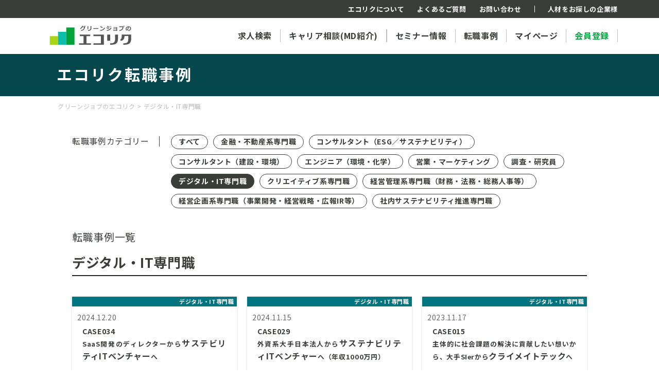

--- FILE ---
content_type: text/html; charset=UTF-8
request_url: https://greenjobs.ecoriku.jp/case-cat/it/
body_size: 8494
content:
<!DOCTYPE html>
<html lang="ja">

<head>
<!-- Global site tag (gtag.js) - AdWords: 811677734 -->
<script async src="https://www.googletagmanager.com/gtag/js?id=AW-811677734"></script>
<script>
  window.dataLayer = window.dataLayer || [];
  function gtag(){dataLayer.push(arguments);}
  gtag('js', new Date());

  gtag('config', 'AW-811677734');
</script>

<!-- Microsoft広告 UET Tag Code -->
<script>
    (function(w,d,t,r,u)
    {
        var f,n,i;
        w[u]=w[u]||[],f=function()
        {
            var o={ti:"187004388"};
            o.q=w[u],w[u]=new UET(o),w[u].push("pageLoad")
        },
        n=d.createElement(t),n.src=r,n.async=1,n.onload=n.onreadystatechange=function()
        {
            var s=this.readyState;
            s&&s!=="loaded"&&s!=="complete"||(f(),n.onload=n.onreadystatechange=null)
        },
        i=d.getElementsByTagName(t)[0],i.parentNode.insertBefore(n,i)
    })
    (window,document,"script","//bat.bing.com/bat.js","uetq");
</script>
<!-- End Microsoft広告 UET Tag Code -->

<!-- Yahoo広告 UET Tag Code -->
<script async src="https://s.yimg.jp/images/listing/tool/cv/ytag.js"></script>
<script>
window.yjDataLayer = window.yjDataLayer || [];
function ytag() { yjDataLayer.push(arguments); }
ytag({"type":"ycl_cookie"});
</script>
<!-- End Yahoo広告 UET Tag Code -->

<!-- YDA UET Tag Code -->
<script async src="https://s.yimg.jp/images/listing/tool/cv/ytag.js"></script>
<script>
window.yjDataLayer = window.yjDataLayer || [];
function ytag() { yjDataLayer.push(arguments); }
ytag({
  "type":"yjad_retargeting",
  "config":{
    "yahoo_retargeting_id": "1001339494",
    "yahoo_retargeting_label": "",
    "yahoo_retargeting_page_type": "",
    "yahoo_retargeting_items":[
      {item_id: '', category_id: '', price: '', quantity: ''}
    ]
  }
});
</script>
<!-- End YDA UET Tag Code -->
<!-- Clarity(Microsoft) コード -->
<script type="text/javascript">
    (function(c,l,a,r,i,t,y){
        c[a]=c[a]||function(){(c[a].q=c[a].q||[]).push(arguments)};
        t=l.createElement(r);t.async=1;t.src="https://www.clarity.ms/tag/"+i;
        y=l.getElementsByTagName(r)[0];y.parentNode.insertBefore(t,y);
    })(window, document, "clarity", "script", "lgu8kdzjh1");
</script>
<!-- End Clarity(Microsoft) コード -->

<!-- Meta広告 Pixel Code -->
<script>
!function(f,b,e,v,n,t,s)
{if(f.fbq)return;n=f.fbq=function(){n.callMethod?
n.callMethod.apply(n,arguments):n.queue.push(arguments)};
if(!f._fbq)f._fbq=n;n.push=n;n.loaded=!0;n.version='2.0';
n.queue=[];t=b.createElement(e);t.async=!0;
t.src=v;s=b.getElementsByTagName(e)[0];
s.parentNode.insertBefore(t,s)}(window, document,'script',
'https://connect.facebook.net/en_US/fbevents.js');
fbq('init', '441527938826375');
fbq('track', 'PageView');
</script>
<noscript><img height="1" width="1" style="display:none"
src="https://www.facebook.com/tr?id=441527938826375&ev=PageView&noscript=1"
/></noscript>
<!-- End Meta広告 Pixel Code -->  <meta charset="UTF-8">
  <meta content="width=device-width, initial-scale=1" name="viewport">
  <meta http-equiv="X-UA-Compatible" content="IE=edge">

  <meta name='robots' content='index, follow, max-image-preview:large, max-snippet:-1, max-video-preview:-1' />

	<!-- This site is optimized with the Yoast SEO plugin v26.8 - https://yoast.com/product/yoast-seo-wordpress/ -->
	<title>デジタル・IT専門職 | グリーンジョブのエコリク</title>
	<meta name="description" content="エコリクの転職事例一覧ページです。エコリクを通して、キャリアアップやキャリアチェンジをされた方の転職事例をご紹介します。転職を検討している方は、ぜひ参考にしてみてください。" />
	<link rel="canonical" href="https://greenjobs.ecoriku.jp/case-cat/it/" />
	<meta property="og:locale" content="ja_JP" />
	<meta property="og:type" content="article" />
	<meta property="og:title" content="デジタル・IT専門職 | グリーンジョブのエコリク" />
	<meta property="og:description" content="エコリクの転職事例一覧ページです。エコリクを通して、キャリアアップやキャリアチェンジをされた方の転職事例をご紹介します。転職を検討している方は、ぜひ参考にしてみてください。" />
	<meta property="og:url" content="https://greenjobs.ecoriku.jp/case-cat/it/" />
	<meta property="og:site_name" content="グリーンジョブのエコリク" />
	<meta name="twitter:card" content="summary_large_image" />
	<script type="application/ld+json" class="yoast-schema-graph">{"@context":"https://schema.org","@graph":[{"@type":"CollectionPage","@id":"https://greenjobs.ecoriku.jp/case-cat/it/","url":"https://greenjobs.ecoriku.jp/case-cat/it/","name":"デジタル・IT専門職 | グリーンジョブのエコリク","isPartOf":{"@id":"https://greenjobs.ecoriku.jp/#website"},"description":"エコリクの転職事例一覧ページです。エコリクを通して、キャリアアップやキャリアチェンジをされた方の転職事例をご紹介します。転職を検討している方は、ぜひ参考にしてみてください。","breadcrumb":{"@id":"https://greenjobs.ecoriku.jp/case-cat/it/#breadcrumb"},"inLanguage":"ja"},{"@type":"BreadcrumbList","@id":"https://greenjobs.ecoriku.jp/case-cat/it/#breadcrumb","itemListElement":[{"@type":"ListItem","position":1,"name":"ホーム","item":"https://greenjobs.ecoriku.jp/"},{"@type":"ListItem","position":2,"name":"デジタル・IT専門職"}]},{"@type":"WebSite","@id":"https://greenjobs.ecoriku.jp/#website","url":"https://greenjobs.ecoriku.jp/","name":"グリーンジョブのエコリク","description":"30年の実績を持つ転職エージェントが豊富な求人情報と専門的なキャリアサポートを提供。無料のキャリア相談やセミナーも定期開催中。環境・サステナビリティ分野での転職ならエコリクをぜひご活用ください。","potentialAction":[{"@type":"SearchAction","target":{"@type":"EntryPoint","urlTemplate":"https://greenjobs.ecoriku.jp/?s={search_term_string}"},"query-input":{"@type":"PropertyValueSpecification","valueRequired":true,"valueName":"search_term_string"}}],"inLanguage":"ja"}]}</script>
	<!-- / Yoast SEO plugin. -->


<link rel="alternate" type="application/rss+xml" title="グリーンジョブのエコリク &raquo; デジタル・IT専門職 カテゴリー のフィード" href="https://greenjobs.ecoriku.jp/case-cat/it/feed/" />
<style id='wp-img-auto-sizes-contain-inline-css' type='text/css'>
img:is([sizes=auto i],[sizes^="auto," i]){contain-intrinsic-size:3000px 1500px}
/*# sourceURL=wp-img-auto-sizes-contain-inline-css */
</style>
<link rel='stylesheet' id='custom-style-css' href='https://greenjobs.ecoriku.jp/wp/wp-content/themes/ecoriku/assets/css/style.css?ver=6.9' type='text/css' media='all' />
<style id='wp-emoji-styles-inline-css' type='text/css'>

	img.wp-smiley, img.emoji {
		display: inline !important;
		border: none !important;
		box-shadow: none !important;
		height: 1em !important;
		width: 1em !important;
		margin: 0 0.07em !important;
		vertical-align: -0.1em !important;
		background: none !important;
		padding: 0 !important;
	}
/*# sourceURL=wp-emoji-styles-inline-css */
</style>
<style id='wp-block-library-inline-css' type='text/css'>
:root{--wp-block-synced-color:#7a00df;--wp-block-synced-color--rgb:122,0,223;--wp-bound-block-color:var(--wp-block-synced-color);--wp-editor-canvas-background:#ddd;--wp-admin-theme-color:#007cba;--wp-admin-theme-color--rgb:0,124,186;--wp-admin-theme-color-darker-10:#006ba1;--wp-admin-theme-color-darker-10--rgb:0,107,160.5;--wp-admin-theme-color-darker-20:#005a87;--wp-admin-theme-color-darker-20--rgb:0,90,135;--wp-admin-border-width-focus:2px}@media (min-resolution:192dpi){:root{--wp-admin-border-width-focus:1.5px}}.wp-element-button{cursor:pointer}:root .has-very-light-gray-background-color{background-color:#eee}:root .has-very-dark-gray-background-color{background-color:#313131}:root .has-very-light-gray-color{color:#eee}:root .has-very-dark-gray-color{color:#313131}:root .has-vivid-green-cyan-to-vivid-cyan-blue-gradient-background{background:linear-gradient(135deg,#00d084,#0693e3)}:root .has-purple-crush-gradient-background{background:linear-gradient(135deg,#34e2e4,#4721fb 50%,#ab1dfe)}:root .has-hazy-dawn-gradient-background{background:linear-gradient(135deg,#faaca8,#dad0ec)}:root .has-subdued-olive-gradient-background{background:linear-gradient(135deg,#fafae1,#67a671)}:root .has-atomic-cream-gradient-background{background:linear-gradient(135deg,#fdd79a,#004a59)}:root .has-nightshade-gradient-background{background:linear-gradient(135deg,#330968,#31cdcf)}:root .has-midnight-gradient-background{background:linear-gradient(135deg,#020381,#2874fc)}:root{--wp--preset--font-size--normal:16px;--wp--preset--font-size--huge:42px}.has-regular-font-size{font-size:1em}.has-larger-font-size{font-size:2.625em}.has-normal-font-size{font-size:var(--wp--preset--font-size--normal)}.has-huge-font-size{font-size:var(--wp--preset--font-size--huge)}.has-text-align-center{text-align:center}.has-text-align-left{text-align:left}.has-text-align-right{text-align:right}.has-fit-text{white-space:nowrap!important}#end-resizable-editor-section{display:none}.aligncenter{clear:both}.items-justified-left{justify-content:flex-start}.items-justified-center{justify-content:center}.items-justified-right{justify-content:flex-end}.items-justified-space-between{justify-content:space-between}.screen-reader-text{border:0;clip-path:inset(50%);height:1px;margin:-1px;overflow:hidden;padding:0;position:absolute;width:1px;word-wrap:normal!important}.screen-reader-text:focus{background-color:#ddd;clip-path:none;color:#444;display:block;font-size:1em;height:auto;left:5px;line-height:normal;padding:15px 23px 14px;text-decoration:none;top:5px;width:auto;z-index:100000}html :where(.has-border-color){border-style:solid}html :where([style*=border-top-color]){border-top-style:solid}html :where([style*=border-right-color]){border-right-style:solid}html :where([style*=border-bottom-color]){border-bottom-style:solid}html :where([style*=border-left-color]){border-left-style:solid}html :where([style*=border-width]){border-style:solid}html :where([style*=border-top-width]){border-top-style:solid}html :where([style*=border-right-width]){border-right-style:solid}html :where([style*=border-bottom-width]){border-bottom-style:solid}html :where([style*=border-left-width]){border-left-style:solid}html :where(img[class*=wp-image-]){height:auto;max-width:100%}:where(figure){margin:0 0 1em}html :where(.is-position-sticky){--wp-admin--admin-bar--position-offset:var(--wp-admin--admin-bar--height,0px)}@media screen and (max-width:600px){html :where(.is-position-sticky){--wp-admin--admin-bar--position-offset:0px}}

/*# sourceURL=wp-block-library-inline-css */
</style>
<style id='classic-theme-styles-inline-css' type='text/css'>
/*! This file is auto-generated */
.wp-block-button__link{color:#fff;background-color:#32373c;border-radius:9999px;box-shadow:none;text-decoration:none;padding:calc(.667em + 2px) calc(1.333em + 2px);font-size:1.125em}.wp-block-file__button{background:#32373c;color:#fff;text-decoration:none}
/*# sourceURL=/wp-includes/css/classic-themes.min.css */
</style>
<script type="text/javascript" src="https://greenjobs.ecoriku.jp/wp/wp-includes/js/jquery/jquery.min.js?ver=3.7.1" id="jquery-core-js"></script>
<script type="text/javascript" src="https://greenjobs.ecoriku.jp/wp/wp-includes/js/jquery/jquery-migrate.min.js?ver=3.4.1" id="jquery-migrate-js"></script>
<script type="text/javascript" src="https://greenjobs.ecoriku.jp/wp/wp-content/themes/ecoriku/assets/js/app.js?ver=6.9" id="custom-js-js"></script>
<link rel="https://api.w.org/" href="https://greenjobs.ecoriku.jp/wp-json/" /><link rel="EditURI" type="application/rsd+xml" title="RSD" href="https://greenjobs.ecoriku.jp/wp/xmlrpc.php?rsd" />
<meta name="generator" content="WordPress 6.9" />
		<style type="text/css" id="wp-custom-css">
			.box6 {
    padding: 0.5em 1em;
    margin: 2em 0;
    background: #f0f7ff;
    border: dashed 2px #5b8bd0;/*点線*/
}
.box6 p {
    margin: 0; 
    padding: 0;
}

.box2 {
    padding: 0.5em 1em;
    margin: 2em 0;
    background: #FFF;
    border: solid 1px #5b8bd0;/*線*/
    border-radius: 10px;/*角の丸み*/
}
.box2 p {
    margin: 0; 
    padding: 0;
}

.box26 {
    position: relative;
    margin: 2em 0;
    padding: 0.5em 1em;
    border: solid 1px #5b8bd0;
    border-radius: 8px;
}
.box26 .box-title {
    position: absolute;
    display: inline-block;
    top: -13px;
    left: 10px;
    padding: 0 9px;
    line-height: 1;
    font-size: 19px;
    background: #FFF;
    color: #5b8bd0;
    font-weight: bold;
}
.box26 p {
    margin: 0; 
    padding: 0;
}		</style>
		
  <link rel="shortcut icon" href="https://ecoriku.jp/assets/favicon/favicon.ico">
  <link rel="stylesheet" href="https://cdnjs.cloudflare.com/ajax/libs/font-awesome/6.4.2/css/all.min.css">


<!-- Global site tag (gtag.js) - Google Analytics -->
<script async src="https://www.googletagmanager.com/gtag/js?id=G-P0LZ9L37LB"></script>
<script>
  window.dataLayer = window.dataLayer || [];
  function gtag(){dataLayer.push(arguments);}
  gtag('js', new Date());

  gtag('config', 'G-P0LZ9L37LB');
  gtag('config', 'UA-21745312-1');
</script>

</head>

<body class="archive tax-case-cat term-it term-44 wp-theme-ecoriku " >
<!-- Google Tag Manager -->
<noscript>
    <iframe src="//www.googletagmanager.com/ns.html?id=GTM-MQ4S8J" height="0" width="0" style="display:none;visibility:hidden"></iframe>
</noscript>
<script>
    (function (w, d, s, l, i) {
        w[l] = w[l] || [];
        w[l].push({
            'gtm.start': new Date().getTime(),
            event: 'gtm.js'
        });
        var f = d.getElementsByTagName(s)[0],
            j = d.createElement(s),
            dl = l != 'dataLayer' ? '&l=' + l : '';
        j.async = true;
        j.src =
            '//www.googletagmanager.com/gtm.js?id=' + i + dl;
        f.parentNode.insertBefore(j, f);
    })(window, document, 'script', 'dataLayer', 'GTM-MQ4S8J');
</script>
<!-- End Google Tag Manager -->
  <div class="wrapper">

  <header id="head" class="head">
    <div class="head__logo"><a href="https://ecoriku.jp" target="_blank" rel="noopener"><img src="https://greenjobs.ecoriku.jp/wp/wp-content/themes/ecoriku/assets/img/common/head_logo.svg" alt="グリーンジョブのエコリク"></a></div>
    <button class="head__trigger"><span></span></button>
    <div class="head__set">
      <div class="head__set-top">
        <div class="head__set-top-logo"><a href="https://ecoriku.jp" target="_blank" rel="noopener"><img src="https://greenjobs.ecoriku.jp/wp/wp-content/themes/ecoriku/assets/img/common/head_logo.svg" alt="グリーンジョブのエコリク"></a></div>
        <button class="head__set-top-close"><span></span></button>
      </div>
      <div class="head__nav01">
        <ul class="head__nav01-list">
          <li class="head__nav01-list-search"><a href="https://ecoriku.jp/search/joblist?" target="_blank" rel="noopener"><span>求人検索</span></a></li>
          <li class="head__nav01-list-md"><a href="https://ecoriku.jp/about/md.html" target="_blank" rel="noopener"><span>キャリア相談(MD紹介)</span></a></li>
          <li class="head__nav01-list-seminar"><a href="https://greenjobs.ecoriku.jp/seminar/"><span>セミナー情報</span></a></li>
          <li class="head__nav01-list-case"><a href="https://greenjobs.ecoriku.jp/case/"><span>転職事例</span></a></li>
          <!--<li class="head__nav01-list-column"><a href="https://greenjobs.ecoriku.jp/column/"><span>コラム</span></a></li>-->
          <!--<li class="head__nav01-list-resume"><a href="https://ecoriku.jp/resume_index/" target="_blank" rel="noopener">履歴書・職務経歴書の書き方</a></li>-->
          <!--<li class="head__nav01-list-report"><a href="https://greenjobs.ecoriku.jp/report/"><span>イベントレポート</span></a></li>-->
          <!--<li class="head__nav01-list-info"><a href="https://greenjobs.ecoriku.jp/info/"><span>お知らせ</span></a></li>-->
          <li class="head__nav01-login-login"><a href="https://ecoriku.jp/member/mypage/">マイページ</a></li>
          <li class="head__nav01-login-member"><a href="https://ecoriku.jp/member/register"><font color="00a73c">会員登録</font></a></li>
          <!-- <li class="head__nav01-login-member"><a href="https://ecoriku.jp/member/register">会員登録</a></li> -->

        </ul>
      </div><!-- head__nav01 -->
      <div class="head__nav02">
        <ul class="head__nav02-01">
          <li class="head__nav02-01-about"><a href="https://ecoriku.jp/about/" target="_blank" rel="noopener">エコリクについて</a></li>
          <!--<li class="head__nav02-01-md"><a href="https://ecoriku.jp/about/md.html" target="_blank" rel="noopener">キャリア相談(MD紹介)</a></li>-->
          <li class="head__nav02-01-faq"><a href="https://ecoriku.jp/faq.html" target="_blank" rel="noopener">よくあるご質問</a></li>
          <li class="head__nav02-01-contact"><a href="https://ecoriku.jp/contact" target="_blank" rel="noopener">お問い合わせ</a></li>
        </ul>
        <ul class="head__nav02-02">
          <li class="head__nav02-02-client"><a href="https://ecoriku.jp/client/" target="_blank" rel="noopener">人材をお探しの企業様</a></li>
          <!--<li class="head__nav02-02-column"><a href="https://greenjobs.ecoriku.jp/column/" target="_blank" rel="noopener">コラム</a></li>
          <li class="head__nav02-02-youth"><a href="https://ecoriku.jp/youth/" target="_blank" rel="noopener">学生・新卒 就活支援</a></li>-->
        </ul>
      </div><!-- head__nav02 -->
      <ul class="head__nav03">
        <li class="head__nav03-terms"><a href="https://ecoriku.jp/terms.html" target="_blank" rel="noopener">サービス利用規約</a></li>
        <li class="head__nav03-privacy"><a href="https://ecoriku.jp/privacy.html" target="_blank" rel="noopener">プライバシーポリシー</a></li>
        <li class="head__nav03-twitter"><a href="https://twitter.com/ecoriku" target="_blank" rel="noopener"><i class="fab fa-x-twitter"></i></a></li>
        <li class="head__nav03-linkedin"><a href="https://www.linkedin.com/company/grace-e/" target="_blank" rel="noopener"><i class="fa-brands fa-linkedin-in"></i></a></li>
        <!--<li class="head__nav03-facebook"><a href="https://www.facebook.com/ecoriku.jp" target="_blank" rel="noopener"><i class="fa-brands fa-facebook"></i></a></li>-->
      </ul><!-- head__nav03 -->
    </div>
  </header>

  <main id="main" class="main">


<h1 class="p-title">エコリク転職事例</h1>

<div class="breadcrumbs"><a href="https://ecoriku.jp/">グリーンジョブのエコリク</a> &gt; デジタル・IT専門職</div>
<section class="content-top">
  <div class="content-top__category">
    <input type="checkbox" id="content-top__category-toggle" class="content-top__category-toggle">
    <label class="content-top__category-title" for="content-top__category-toggle"><span>転職事例カテゴリー</span></label>
    <ul class="content-top__category-list">
      <li><a href="https://greenjobs.ecoriku.jp/case/">すべて</a></li>      	<li class="cat-item cat-item-103"><a href="https://greenjobs.ecoriku.jp/case-cat/finance/">金融・不動産系専門職</a>
</li>
	<li class="cat-item cat-item-40"><a href="https://greenjobs.ecoriku.jp/case-cat/consultant1/">コンサルタント（ESG／サステナビリティ）</a>
</li>
	<li class="cat-item cat-item-41"><a href="https://greenjobs.ecoriku.jp/case-cat/consultant2/">コンサルタント（建設・環境）</a>
</li>
	<li class="cat-item cat-item-42"><a href="https://greenjobs.ecoriku.jp/case-cat/engineer3/">エンジニア（環境・化学）</a>
</li>
	<li class="cat-item cat-item-39"><a href="https://greenjobs.ecoriku.jp/case-cat/sales/">営業・マーケティング</a>
</li>
	<li class="cat-item cat-item-43"><a href="https://greenjobs.ecoriku.jp/case-cat/research/">調査・研究員</a>
</li>
	<li class="cat-item cat-item-44 current-cat"><a aria-current="page" href="https://greenjobs.ecoriku.jp/case-cat/it/">デジタル・IT専門職</a>
</li>
	<li class="cat-item cat-item-55"><a href="https://greenjobs.ecoriku.jp/case-cat/creative/">クリエイティブ系専門職</a>
</li>
	<li class="cat-item cat-item-57"><a href="https://greenjobs.ecoriku.jp/case-cat/corporate/">経営管理系専門職（財務・法務・総務人事等）</a>
</li>
	<li class="cat-item cat-item-45"><a href="https://greenjobs.ecoriku.jp/case-cat/development/">経営企画系専門職（事業開発・経営戦略・広報IR等）</a>
</li>
	<li class="cat-item cat-item-46"><a href="https://greenjobs.ecoriku.jp/case-cat/sx/">社内サステナビリティ推進専門職</a>
</li>
    </ul>
  </div>
  <div class="content-top__title">
    <h2 class="content-top__title-cat">転職事例一覧</h2>
    <p class="content-top__title-txt">
      デジタル・IT専門職    </p>
  </div>
  
    <ul class="toplist">
        <li>
      <a href="https://greenjobs.ecoriku.jp/case/034/">
        <p class="toplist__cat">
          デジタル・IT専門職        </p>
        <div class="toplist__bottom">
          <p class="toplist__day">2024.12.20</p>
          <p class="toplist__title"><small>CASE034</small><span style="font-size:80%;">SaaS開発のディレクターから</span>サステビリティITベンチャー<span style="font-size:80%;">へ</span></p>
        </div>
      </a>
    </li>
        <li>
      <a href="https://greenjobs.ecoriku.jp/case/029/">
        <p class="toplist__cat">
          デジタル・IT専門職        </p>
        <div class="toplist__bottom">
          <p class="toplist__day">2024.11.15</p>
          <p class="toplist__title"><small>CASE029</small><span style="font-size:80%;">外資系大手日本法人から</span>サステナビリティITベンチャー<span style="font-size:80%;">へ（年収1000万円）</span></p>
        </div>
      </a>
    </li>
        <li>
      <a href="https://greenjobs.ecoriku.jp/case/015/">
        <p class="toplist__cat">
          デジタル・IT専門職        </p>
        <div class="toplist__bottom">
          <p class="toplist__day">2023.11.17</p>
          <p class="toplist__title"><small>CASE015</small><span style="font-size:80%;">主体的に社会課題の解決に貢献したい想いから、大手SIerから</span>クライメイトテック<span style="font-size:80%;">へ</span></p>
        </div>
      </a>
    </li>
        <li>
      <a href="https://greenjobs.ecoriku.jp/case/014/">
        <p class="toplist__cat">
          デジタル・IT専門職        </p>
        <div class="toplist__bottom">
          <p class="toplist__day">2023.11.17</p>
          <p class="toplist__title"><small>CASE014</small><span style="font-size:80%;">環境領域で経験を活かしたい想いから、大手SIerから</span>環境業界特化のIT企業<span style="font-size:80%;">へ</span></p>
        </div>
      </a>
    </li>
        <li>
      <a href="https://greenjobs.ecoriku.jp/case/004/">
        <p class="toplist__cat">
          デジタル・IT専門職        </p>
        <div class="toplist__bottom">
          <p class="toplist__day">2022.7.25</p>
          <p class="toplist__title"><small>CASE004</small><span style="font-size:80%;">データサイエンティストから</span>データサイエンティストPMポジション<span style="font-size:80%;">へ</span></p>
        </div>
      </a>
    </li>
      </ul>
    
  
</section><!-- /content-top -->

  </main>

  <footer id="foot" class="foot">
    <!-- foot content01 -->
    <div class="foot__content01">
      <div class="foot__content01-inner">
        <div class="foot__content01-desc">
          <h3>業界のプロがあなたの経歴にマッチした求人情報をご提案いたします！</h3>
          <p>エコリクでは企業人事が直接スカウトするダイレクトリクルーティング機能はありません。企業人事がマイページ情報を確認することはありませんので安心して経歴情報をご入力ください。</p>
        </div>
        <div class="foot__content01-box">
          <h4>はじめての方はこちら</h4>
          <a href="https://ecoriku.jp/member/register" target="_blank" rel="noopener" class="btn">会員登録<span>（無料）</span></a>
        </div>
      </div>
    </div>
    <!-- /foot content01 -->
    <div class="foot__top">
      <div class="inner">
        <h2 class="foot__logo"><a href="https://ecoriku.jp" target="_blank" rel="noopener"><img src="https://greenjobs.ecoriku.jp/wp/wp-content/themes/ecoriku/assets/img/common/foot_logo.svg" alt="グリーンジョブのエコリク"></a></h2>
        <div class="foot__nav01 foot__nav">
          <input type="checkbox" id="foot_toggle01" class="foot_toggle">
          <label class="foot_toggle-title" for="foot_toggle01">転職をお考えの方</label>
          <ul>
            <li><a href="https://ecoriku.jp/search/joblist?" target="_blank" rel="noopener">求人検索</a></li>
            <li><a href="https://greenjobs.ecoriku.jp/seminar/">セミナー情報</a></li>
            <li><a href="https://greenjobs.ecoriku.jp/case/">転職事例</a></li>
            <li><a href="https://ecoriku.jp/resume_index/" target="_blank" rel="noopener">履歴書・職務経歴書の書き方</a></li>
            <li><a href="https://greenjobs.ecoriku.jp/column/">コラム</a></li>
            <li><a href="https://greenjobs.ecoriku.jp/report/"><span>イベントレポート</span></a></li>
          </ul>
        </div>
        <div class="foot__nav02 foot__nav">
          <input type="checkbox" id="foot_toggle02" class="foot_toggle">
          <label class="foot_toggle-title" for="foot_toggle02">私たちについて</label>
          <ul>
            <li>
              <a href="https://ecoriku.jp/about/" target="_blank" rel="noopener">エコリクについて</a>
              <li><a href="https://ecoriku.jp/about/process.html" target="_blank" rel="noopener">転職成功までの流れ</a></li>
                <li><a href="https://ecoriku.jp/about/md.html" target="_blank" rel="noopener">キャリア相談(MD紹介)</a></li>
                <li><a href="https://ecoriku.jp/about/greenjobs.html" target="_blank" rel="noopener">グリーンジョブとは</a></li>
            </li>
            <li><a href="https://ecoriku.jp/faq.html" target="_blank" rel="noopener">よくあるご質問</a></li>
            <li><a href="https://ecoriku.jp/contact" target="_blank" rel="noopener">お問い合わせ</a></li>
          </ul>
        </div>
        <dl class="foot__nav03">
          <!-- <dt>その他サービス / 関連団体</dt> -->
          <dd>
            <ul>
              <li><a href="https://ecoriku.jp/client/" target="_blank" rel="noopener">人材をお探しの企業様</a></li>
              <li><a href="https://ecoriku.jp/client_voice/" target="_blank" rel="noopener">ご利用企業様の声</a></li>
              <li class="foot__nav03-white"><a href="https://www.grace-e.co.jp/" target="_blank" rel="noopener">株式会社グレイス <span>エコリク運営会社</span></a></li>
              <!--<li class="foot__nav03-white"><a href="https://ecoriku.jp/youth/" target="_blank" rel="noopener">エコリク Youth <small>[ ユース ]</small><span>学生・新卒 就活支援</span></a></li>-->
              <!--<li class="foot__nav03-white"><a href="https://sus-pro.or.jp" target="_blank" rel="noopener">Sus-Pro <small>サスプロ</small><span>一般社団法人サステイナビリティ人材開発機構</span></a></li>-->
            </ul>
          </dd>
        </dl>
        <ul class="foot__sns">
          <li>Follow Us</li>
          <li><a href="https://twitter.com/ecoriku" target="_blank" rel="noopener"><i class="fab fa-x-twitter"></i></a></li>
          <!--<li><a href="https://www.facebook.com/ecoriku.jp" target="_blank" rel="noopener"><i class="fa-brands fa-facebook"></i></a></li>-->
			 <li><a href="https://www.linkedin.com/company/grace-e/" target="_blank" rel="noopener"><i class="fa-brands fa-linkedin-in"></i></a></li>
        </ul>
      </div><!-- /inner -->
    </div>
    <div class="foot__bottom">
      <div class="inner">
        <ul class="foot__bottom-nav">
          <li><a href="https://ecoriku.jp/terms.html" target="_blank" rel="noopener">サービス利用規約</a></li>
          <li><a href="https://ecoriku.jp/privacy.html" target="_blank" rel="noopener">プライバシーポリシー</a></li>
          <!--<li><a href="https://www.grace-e.co.jp" class="blank" target="_blank" rel="noopener">運営会社</a></li>-->
        </ul>
        <ul class="foot__bottom-licence">
          <!--<li><img src="https://greenjobs.ecoriku.jp/wp/wp-content/themes/ecoriku/assets/img/common/foot_licence01.png" alt="職業紹介優良事業者 第1402010(02)号"></li>
          <li><img src="https://greenjobs.ecoriku.jp/wp/wp-content/themes/ecoriku/assets/img/common/foot_licence02.png" alt="優良派遣事業者 1404003(02)"></li>
          <li><img src="https://greenjobs.ecoriku.jp/wp/wp-content/themes/ecoriku/assets/img/common/foot_licence03.png" alt="Intertek UKAS ISO14001:2015認証取得 ISO27001:2013認証取得"></li>-->
        </ul>
        <p class="foot__bottom-copyright">&copy; GRACE Co., Ltd. All rights reserved.</p>
      </div><!-- /inner -->
    </div><!-- /foot__bottom -->
  </footer>

</div><!-- /wrapper -->

<!-- LinkedIn Insight Tag -->

<script type="text/javascript"> _linkedin_partner_id = "4245836"; window._linkedin_data_partner_ids = window._linkedin_data_partner_ids || []; window._linkedin_data_partner_ids.push(_linkedin_partner_id); </script><script type="text/javascript"> (function(l) { if (!l){window.lintrk = function(a,b){window.lintrk.q.push([a,b])}; window.lintrk.q=[]} var s = document.getElementsByTagName("script")[0]; var b = document.createElement("script"); b.type = "text/javascript";b.async = true; b.src = "https://snap.licdn.com/li.lms-analytics/insight.min.js"; s.parentNode.insertBefore(b, s);})(window.lintrk); </script> <noscript> <img height="1" width="1" style="display:none;" alt="" src="https://px.ads.linkedin.com/collect/?pid=4245836&fmt=gif" /> </noscript>

<!-- End LinkedIn Insight Tag -->

<!-- Pardot（Salesforce）：Website Tracking： Tracking Code START -->
<script type="text/javascript">
piAId = '668833';
piCId = '1587';
piHostname = 'pi.pardot.com';

(function() {
	function async_load(){
		var s = document.createElement('script'); s.type = 'text/javascript';
		s.src = ('https:' == document.location.protocol ? 'https://pi' : 'http://cdn') + '.pardot.com/pd.js';
		var c = document.getElementsByTagName('script')[0]; c.parentNode.insertBefore(s, c);
	}
	if(window.attachEvent) { window.attachEvent('onload', async_load); }
	else { window.addEventListener('load', async_load, false); }
})();
</script>
<!-- Pardot（Salesforce）：Website Tracking： Tracking Code END -->
</body>

</html>


--- FILE ---
content_type: text/css
request_url: https://greenjobs.ecoriku.jp/wp/wp-content/themes/ecoriku/assets/css/style.css?ver=6.9
body_size: 15653
content:
@charset "UTF-8";
@import url("https://fonts.googleapis.com/css2?family=Noto+Sans+JP:wght@400;700&family=Noto+Serif+JP&display=swap");
/*
.element {
    transition: transform .7s ease('easeOutExpo');
}
*/
html, body, div, span, applet, object, iframe,
h1, h2, h3, h4, h5, h6, p, blockquote, pre,
a, abbr, acronym, address, big, cite, code,
del, dfn, em, img, ins, kbd, q, s, samp,
small, strike, strong, sub, sup, tt, var,
b, u, i, center, dl, dt, dd, ol, ul, ul li, ol li,
fieldset, form, label, legend,
table, caption, tbody, tfoot, thead, tr, th, td,
article, aside, canvas, details, embed,
figure, figcaption, footer, header, main,
menu, nav, output, ruby, section, summary,
time, mark, audio, video {
  margin: 0;
  padding: 0;
  border: 0;
  font-size: 100%;
  vertical-align: baseline;
  outline: none;
}

main, article, aside, details, figcaption, figure, footer, header, menu, nav, section {
  display: block;
}

html {
  overflow-y: scroll;
  -moz-text-size-adjust: none;
  -ms-text-size-adjust: 100%;
  -webkit-text-size-adjust: 100%;
  text-size-adjust: 100%;
}

body {
  -webkit-font-smoothing: antialiased;
  -moz-osx-font-smoothing: grayscale;
}

*, *:before, *:after {
  box-sizing: border-box;
}

blockquote, q {
  quotes: none;
}

blockquote:before, blockquote:after, q:before, q:after {
  content: none;
}

button, input, select, textarea {
  font-size: 100%;
}

input, textarea {
  margin: 0;
  padding: 0;
  outline: none;
}

input::-webkit-input-placeholder, input:-moz-placeholder, textarea::-webkit-input-placeholder, textarea:-moz-placeholder {
  color: #393E39;
}

input[type=button], input[type=submit], input[type=search], input[type=reset] {
  -webkit-appearance: none;
  appearance: none;
}

textarea {
  resize: vertical;
}

ol, ul {
  list-style: none;
}

table {
  border-collapse: collapse;
  border-spacing: 0;
  width: 100%;
}

caption, th {
  text-align: left;
}

a:focus {
  outline: none;
}

.clearfix:after {
  content: "";
  clear: both;
  display: block;
}

img {
  max-width: 100%;
  vertical-align: bottom;
}

i {
  font-style: normal;
}

button {
  padding: 0;
  background-color: transparent;
  border: none;
  outline: none;
  appearance: none;
  cursor: pointer;
}

html {
  position: relative;
  font-size: 62.5%;
}

body {
  line-height: 1.6;
  color: #393E39;
  letter-spacing: 0.04em;
  font-weight: 400;
  font-family: "Noto Sans JP", sans-serif;
  font-size: 14px;
  font-size: 3.7333333333vw;
  text-size-adjust: none;
  -webkit-text-size-adjust: none;
}
@media screen and (min-width: 750px) {
  body {
    font-size: 16px;
    font-size: 1.3333333333vw;
  }
}
@media screen and (min-width: 750px) and (min-width: 1200px) {
  body {
    font-size: 1.6rem;
  }
}

img[src$=".svg"] {
  width: 100%;
}

a {
  color: #393E39;
  text-decoration: none;
}
a:hover {
  text-decoration: none;
}

sup {
  vertical-align: super;
  font-size: smaller;
  font-feature-settings: "palt";
}

ul.ul-normal li {
  position: relative;
  padding-left: 1.1em;
}
ul.ul-normal li::before {
  content: "・";
  position: absolute;
  left: 0;
}

ul.ul-kome li {
  position: relative;
  padding-left: 1.1em;
}
ul.ul-kome li::before {
  content: "※";
  position: absolute;
  left: 0;
}

ol.ol-normal {
  list-style: decimal;
}
ol.ol-normal li {
  margin-left: 1.2em;
}

::selection {
  background: rgba(57, 62, 57, 0.8);
  color: #fff;
  text-shadow: none;
}

input, select {
  border: none;
  outline: none;
}

@media screen and (min-width: 750px) {
  .sp {
    display: none;
  }
}

.pc {
  display: none;
}
@media screen and (min-width: 750px) {
  .pc {
    display: inline;
  }
}

@media screen and (min-width: 750px) {
  .br-sp {
    display: none;
  }
}

.br-pc {
  display: none;
}
@media screen and (min-width: 750px) {
  .br-pc {
    display: block;
  }
}

.wrapper {
  position: relative;
  overflow: hidden;
}

@media screen and (min-width: 750px) {
  .main {
    margin-top: 8.8vw;
  }
}
@media screen and (min-width: 1200px) {
  .main {
    margin-top: 105px;
  }
}

@media screen and (min-width: 750px) {
  .simple .main {
    margin-top: 5.8vw;
  }
}
@media screen and (min-width: 1200px) {
  .simple .main {
    margin-top: 70px;
  }
}

.home .main {
  margin-top: 0;
}

.p-title {
  width: 100%;
  padding: 4.6vw 0 5vw;
  background: url(../img/common/bg.jpg) 50% 50% repeat;
  background-size: 100px auto;
  font-weight: 700;
  font-size: 24px;
  font-size: 6.4vw;
  color: #232323;
  text-align: center;
  line-height: 1;
  letter-spacing: 0.1em;
}
@media screen and (min-width: 750px) {
  .p-title {
    padding: 2.2vw 6vw;
    font-size: 30px;
    font-size: 2.5vw;
    text-align: left;
  }
}
@media screen and (min-width: 750px) and (min-width: 1200px) {
  .p-title {
    font-size: 3rem;
  }
}
@media screen and (min-width: 1200px) {
  .p-title {
    padding: 24px calc((100% - 1060px) / 2) 28px;
  }
}

.simple .p-title {
  background: #393E39;
  color: #fff;
}

.breadcrumbs {
  display: none;
  color: #bbbdba;
  font-size: 12px;
  font-size: 1vw;
  line-height: 1;
}
@media screen and (min-width: 1200px) {
  .breadcrumbs {
    font-size: 1.2rem;
  }
}
.breadcrumbs a {
  color: #bbbdba;
}
@media screen and (min-width: 750px) {
  .breadcrumbs {
    display: block;
    padding: 1vw 6.33vw;
  }
}
@media screen and (min-width: 1200px) {
  .breadcrumbs {
    padding: 14px calc((100% - 1056px) / 2);
  }
}

.content-box:nth-of-type(1) {
  margin-top: 7.4666666667vw;
}
@media screen and (min-width: 750px) {
  .content-box:nth-of-type(1) {
    margin-top: 1.1666666667vw;
  }
}
@media screen and (min-width: 1200px) {
  .content-box:nth-of-type(1) {
    margin-top: 14px;
  }
}
.content-box--bg-green05 {
  padding-top: 5.8666666667vw;
  padding-bottom: 5.8666666667vw;
  background: #f2fcf7;
}
@media screen and (min-width: 750px) {
  .content-box--bg-green05 {
    padding-top: 3.3333333333vw;
  }
}
@media screen and (min-width: 1200px) {
  .content-box--bg-green05 {
    padding-top: 40px;
  }
}
.content-box__inner {
  width: 90.6666666667%;
  margin: 0 auto;
}
@media screen and (min-width: 750px) {
  .content-box__inner {
    width: 83.3333333333%;
    max-width: 1000px;
  }
}
.content-box__inner-s {
  width: 90.6666666667%;
  margin: 0 auto;
}
@media screen and (min-width: 750px) {
  .content-box__inner-s {
    width: 60%;
    max-width: 720px;
  }
}
.content-box__inner-ss {
  width: 85.3333333333%;
  margin: 0 auto;
}
@media screen and (min-width: 750px) {
  .content-box__inner-ss {
    width: 31.6666666667%;
    max-width: 380px;
  }
}
.content-box__dscr {
  margin-bottom: 6.4vw;
}
@media screen and (min-width: 750px) {
  .content-box__dscr {
    font-size: 14px;
    font-size: 1.1666666667vw;
    margin-bottom: 2vw;
  }
}
@media screen and (min-width: 750px) and (min-width: 1200px) {
  .content-box__dscr {
    font-size: 1.4rem;
  }
}
@media screen and (min-width: 1200px) {
  .content-box__dscr {
    margin-bottom: 24px;
  }
}
.content-box__title {
  margin-top: 7.4666666667vw;
  margin-bottom: 5.3333333333vw;
  padding-bottom: 1.0666666667vw;
  font-weight: 700;
  font-size: 18px;
  font-size: 4.8vw;
  text-align: justify;
  text-justify: inter-ideograph;
  color: #232323;
  letter-spacing: 0.1em;
  border-bottom: 2px solid #232323;
}
@media screen and (min-width: 750px) {
  .content-box__title {
    margin-top: 2.5vw;
    margin-bottom: 1.6666666667vw;
    padding-bottom: 0.5vw;
    font-size: 20px;
    font-size: 1.6666666667vw;
  }
}
@media screen and (min-width: 750px) and (min-width: 1200px) {
  .content-box__title {
    font-size: 2rem;
  }
}
@media screen and (min-width: 1200px) {
  .content-box__title {
    margin-top: 30px;
    margin-bottom: 20px;
    padding-bottom: 6px;
    font-size: 20px;
  }
}

@media screen and (min-width: 750px) {
  .simple .content-box:nth-of-type(1) {
    margin-top: 4.5vw;
  }
}
@media screen and (min-width: 1200px) {
  .simple .content-box:nth-of-type(1) {
    margin-top: 54px;
  }
}

.inner {
  width: 90.6666666667%;
  margin: 0 auto;
}
@media screen and (min-width: 750px) {
  .inner {
    width: 83.3333333333%;
    max-width: 1000px;
  }
}

.inner-s {
  width: 90.6666666667%;
  margin: 0 auto;
}
@media screen and (min-width: 750px) {
  .inner-s {
    width: 60%;
    max-width: 720px;
  }
}

.f-box {
  margin-bottom: 8vw;
  padding: 2.6666666667vw 5.3333333333vw 5.3333333333vw;
  background: #fff;
  border-top: 2.1333333333vw solid #232323;
  filter: drop-shadow(0px 0px 1vw rgba(0, 0, 0, 0.15));
}
@media screen and (min-width: 750px) {
  .f-box {
    margin-bottom: 3vw;
    padding: 1vw 1.6666666667vw 1.6666666667vw;
    border-width: 0.6666666667vw;
    filter: drop-shadow(0px 0px 4px rgba(0, 0, 0, 0.15));
  }
}
@media screen and (min-width: 1200px) {
  .f-box {
    margin-bottom: 36px;
    padding: 12px 20px 20px;
    border-width: 8px;
  }
}
.f-box__head {
  margin-bottom: 2.6666666667vw;
  font-size: 16px;
  font-size: 4.2666666667vw;
  color: #232323;
}
@media screen and (min-width: 750px) {
  .f-box__head {
    margin-bottom: 1.8666666667vw;
    font-size: 18px;
    font-size: 1.5vw;
  }
}
@media screen and (min-width: 750px) and (min-width: 1200px) {
  .f-box__head {
    font-size: 1.8rem;
  }
}
@media screen and (min-width: 1200px) {
  .f-box__head {
    margin-bottom: 14px;
  }
}

.blank::after {
  content: "";
  display: inline-block;
  width: 3.2vw;
  margin-left: 0.3em;
  padding-top: 2.7vw;
  background: url(../img/common/blank.svg) 0 0 no-repeat;
  background-size: 100% auto;
}
@media screen and (min-width: 750px) {
  .blank::after {
    width: 1vw;
    padding-top: 0.84vw;
  }
}
@media screen and (min-width: 1200px) {
  .blank::after {
    width: 12px;
    padding-top: 10px;
  }
}

.blank-w::after {
  content: "";
  display: inline-block;
  width: 3.2vw;
  margin-left: 0.3em;
  padding-top: 2.7vw;
  background: url(../img/common/blank_w.svg) 0 0 no-repeat;
  background-size: 100% auto;
}
@media screen and (min-width: 750px) {
  .blank-w::after {
    width: 1vw;
    padding-top: 0.84vw;
  }
}
@media screen and (min-width: 1200px) {
  .blank-w::after {
    width: 12px;
    padding-top: 10px;
  }
}

hr {
  height: 0;
  padding: 0;
  border: 0;
  height: 1px;
  background-image: linear-gradient(to right, #393E39, #393E39 1px, rgba(0, 0, 0, 0) 1px, rgba(0, 0, 0, 0) 4px);
  background-size: 4px 1px;
  background-repeat: repeat-x;
}
hr.solid {
  background: #393E39;
}
hr.double {
  border-left: none;
  border-right: none;
  border-bottom-width: 3px;
  border-bottom-style: double;
}

.swiper-nav {
  display: flex;
  align-items: center;
  position: relative;
  margin-top: 3%;
}
@media screen and (min-width: 750px) {
  .swiper-nav {
    margin-top: 1%;
  }
}
@media screen and (min-width: 750px) {
  .swiper-nav .swiper-pagination {
    position: absolute;
    left: 50%;
    transform: translateX(-50%);
  }
}
.swiper-nav .swiper-pagination span {
  display: inline-block;
  width: 3.2vw;
  height: 3.2vw;
  margin-right: 3.2vw;
  background: #bbbdba;
  cursor: pointer;
}
@media screen and (min-width: 750px) {
  .swiper-nav .swiper-pagination span {
    width: 1vw;
    height: 1vw;
    margin-right: 1vw;
  }
}
@media screen and (min-width: 1200px) {
  .swiper-nav .swiper-pagination span {
    width: 12px;
    height: 12px;
    margin-right: 12px;
  }
}
.swiper-nav .swiper-pagination span.swiper-pagination-bullet-active {
  background: #393E39;
}
.swiper-nav .swiper-button-prev,
.swiper-nav .swiper-button-next {
  display: flex;
  justify-content: center;
  align-items: center;
  width: 10.66vw;
  height: 10.66vw;
  background: #393E39;
  border-radius: 50%;
  cursor: pointer;
}
@media screen and (min-width: 750px) {
  .swiper-nav .swiper-button-prev,
.swiper-nav .swiper-button-next {
    width: 3vw;
    height: 3vw;
  }
}
@media screen and (min-width: 1200px) {
  .swiper-nav .swiper-button-prev,
.swiper-nav .swiper-button-next {
    width: 36px;
    height: 36px;
  }
}
.swiper-nav .swiper-button-prev::before,
.swiper-nav .swiper-button-next::before {
  color: #fff;
  font-weight: 700;
  font-family: "Font Awesome 6 Free";
  speak: none;
  font-size: 24px;
  font-size: 6.4vw;
  line-height: 1;
}
@media screen and (min-width: 750px) {
  .swiper-nav .swiper-button-prev::before,
.swiper-nav .swiper-button-next::before {
    font-size: 24px;
    font-size: 2vw;
  }
}
@media screen and (min-width: 750px) and (min-width: 1200px) {
  .swiper-nav .swiper-button-prev::before,
.swiper-nav .swiper-button-next::before {
    font-size: 2.4rem;
  }
}
.swiper-nav .swiper-button-prev.swiper-button-disabled,
.swiper-nav .swiper-button-next.swiper-button-disabled {
  background: #bbbdba;
}
.swiper-nav .swiper-button-prev {
  margin-left: auto;
}
.swiper-nav .swiper-button-prev::before {
  content: "\f0d9";
}
.swiper-nav .swiper-button-next {
  margin-left: 3%;
}
@media screen and (min-width: 750px) {
  .swiper-nav .swiper-button-next {
    margin-left: 1%;
  }
}
.swiper-nav .swiper-button-next::before {
  content: "\f0da";
}

form input[type=text],
form input[type=date],
form input[type=password],
form textarea {
  width: 100%;
  padding: 2.6666666667vw;
  border: 1px solid #bbbdba;
  border-radius: 0.5333333333vw;
  font-family: "Noto Sans JP";
  font-weight: 400;
  font-size: 16px;
  font-size: 4.2666666667vw;
  line-height: 5.3333333333vw;
}
form input[type=text]::placeholder,
form input[type=date]::placeholder,
form input[type=password]::placeholder,
form textarea::placeholder {
  color: #bbbdba;
}
form input[type=text]:focus,
form input[type=date]:focus,
form input[type=password]:focus,
form textarea:focus {
  box-shadow: 0 0 5px #CCF3E0;
  border: 1px solid #00C364;
}
@media screen and (min-width: 750px) {
  form input[type=text],
form input[type=date],
form input[type=password],
form textarea {
    padding: 0.8333333333vw;
    border-radius: 0.1666666667vw;
    font-size: 16px;
    font-size: 1.3333333333vw;
    line-height: 1.6666666667vw;
  }
}
@media screen and (min-width: 750px) and (min-width: 1200px) {
  form input[type=text],
form input[type=date],
form input[type=password],
form textarea {
    font-size: 1.6rem;
  }
}
@media screen and (min-width: 1200px) {
  form input[type=text],
form input[type=date],
form input[type=password],
form textarea {
    padding: 10px;
    border-radius: 2px;
    line-height: 20px;
  }
}
form textarea {
  line-height: 1.6;
}
form .form-select {
  position: relative;
  overflow: hidden;
  width: 100%;
  border: 1px solid #bbbdba;
  border-radius: 0.5333333333vw;
}
form .form-select::before {
  position: absolute;
  top: 24%;
  right: 8%;
  width: 0;
  height: 0;
  padding: 0;
  font-weight: 900;
  font-family: "Font Awesome 6 Free";
  content: "\f0d7";
  speak: none;
  pointer-events: none;
}
@media screen and (min-width: 750px) {
  form .form-select {
    border-radius: 0.1666666667vw;
  }
  form .form-select::before {
    top: 0.6666666667vw;
    right: 2vw;
  }
}
@media screen and (min-width: 1000px) {
  form .form-select:hover {
    border-color: #00C364;
  }
}
@media screen and (min-width: 1200px) {
  form .form-select {
    border-radius: 2px;
  }
  form .form-select::before {
    top: 8px;
    right: 24px;
  }
}
form select {
  width: 100%;
  height: 10.6666666667vw;
  margin: 0;
  padding: 2.6666666667vw;
  border: none;
  outline: none;
  background: #fff;
  background-image: none;
  box-shadow: none;
  -webkit-appearance: none;
  appearance: none;
  cursor: pointer;
  font-family: "Noto Sans JP";
  font-weight: 400;
  font-size: 16px;
  font-size: 4.2666666667vw;
  line-height: 1;
  color: #393E39;
}
@media screen and (min-width: 750px) {
  form select {
    height: 3.3333333333vw;
    padding: 0.8333333333vw;
    font-size: 16px;
    font-size: 1.3333333333vw;
  }
}
@media screen and (min-width: 750px) and (min-width: 1200px) {
  form select {
    font-size: 1.6rem;
  }
}
@media screen and (min-width: 1200px) {
  form select {
    height: 40px;
    padding: 10px;
  }
}
form input[type=checkbox].ordinary {
  display: none;
}
form input[type=checkbox].ordinary + label {
  position: relative;
  display: block;
  margin-bottom: 6.4vw;
  padding-left: 6.4vw;
  line-height: 1;
  cursor: pointer;
}
form input[type=checkbox].ordinary + label:last-of-type {
  margin-bottom: 3.2vw;
}
form input[type=checkbox].ordinary + label::before, form input[type=checkbox].ordinary + label::after {
  content: "";
  display: block;
  position: absolute;
  top: 0;
  left: 0;
  transition: opacity 0.4s;
}
form input[type=checkbox].ordinary + label::before {
  width: 4.2666666667vw;
  height: 4.2666666667vw;
  background: #fff;
  border: 1px solid #bbbdba;
  border-radius: 0.5333333333vw;
}
form input[type=checkbox].ordinary + label::after {
  top: 1.0666666667vw;
  left: 0.8vw;
  width: 2.6666666667vw;
  /*チェックの横幅*/
  height: 1.6vw;
  /*チェックの高さ*/
  border: 2px solid #fff;
  border-width: 0 0 0.5333333333vw 0.5333333333vw;
  transform: rotate(-45deg);
  opacity: 0;
}
@media screen and (min-width: 750px) {
  form input[type=checkbox].ordinary + label {
    margin-bottom: 1vw;
    padding-left: 2vw;
  }
  form input[type=checkbox].ordinary + label:last-of-type {
    margin-bottom: 1vw;
  }
  form input[type=checkbox].ordinary + label::before {
    width: 1.3333333333vw;
    height: 1.3333333333vw;
    border-radius: 0.3333333333vw;
  }
  form input[type=checkbox].ordinary + label::after {
    top: 0.3333333333vw;
    left: 0.25vw;
    width: 0.8333333333vw;
    height: 0.5vw;
    border-width: 0 0 0.1666666667vw 0.1666666667vw;
  }
}
@media screen and (min-width: 1200px) {
  form input[type=checkbox].ordinary + label {
    margin-bottom: 12px;
    padding-left: 24px;
  }
  form input[type=checkbox].ordinary + label:last-of-type {
    margin-bottom: 12px;
  }
  form input[type=checkbox].ordinary + label::before {
    width: 16px;
    height: 16px;
    border-radius: 4px;
  }
  form input[type=checkbox].ordinary + label::after {
    top: 4px;
    left: 3px;
    width: 10px;
    height: 6px;
    border-width: 0 0 2px 2px;
  }
}
form input[type=checkbox].ordinary:checked + label::before {
  background: #00C364;
  border-color: #00C364;
}
form input[type=checkbox].ordinary:checked + label::after {
  opacity: 1;
}
form input[type=radio] {
  display: none;
}
form input[type=radio] + label {
  position: relative;
  margin-bottom: 5.3333333333vw;
  padding-left: 6.4vw;
  line-height: 1.3;
  cursor: pointer;
}
form input[type=radio] + label:last-of-type {
  margin-bottom: 3.2vw;
}
form input[type=radio] + label::before, form input[type=radio] + label::after {
  content: "";
  display: block;
  position: absolute;
  border-radius: 50%;
  transition: opacity 0.4s;
}
form input[type=radio] + label::before {
  top: 0.6666666667vw;
  left: 0;
  width: 4.2666666667vw;
  height: 4.2666666667vw;
  background: #fff;
  border: 1px solid #bbbdba;
}
form input[type=radio] + label::after {
  top: 1.7333333333vw;
  left: 1.0666666667vw;
  width: 2.1333333333vw;
  height: 2.1333333333vw;
  background: #00C364;
  opacity: 0;
}
@media screen and (min-width: 750px) {
  form input[type=radio] + label {
    margin-bottom: 1vw;
    padding-left: 2vw;
  }
  form input[type=radio] + label:last-of-type {
    margin-bottom: 1vw;
  }
  form input[type=radio] + label::before {
    top: 0.1666666667vw;
    width: 1.3333333333vw;
    height: 1.3333333333vw;
  }
  form input[type=radio] + label::after {
    top: 0.5vw;
    left: 0.3333333333vw;
    width: 0.6666666667vw;
    height: 0.6666666667vw;
  }
}
@media screen and (min-width: 1200px) {
  form input[type=radio] + label {
    margin-bottom: 12px;
    padding-left: 24px;
  }
  form input[type=radio] + label:last-of-type {
    margin-bottom: 12px;
  }
  form input[type=radio] + label::before {
    top: 2px;
    width: 16px;
    height: 16px;
  }
  form input[type=radio] + label::after {
    top: 6px;
    left: 4px;
    width: 8px;
    height: 8px;
  }
}
form input[type=radio]:checked + label::before {
  border-color: #00C364;
}
form input[type=radio]:checked + label::after {
  opacity: 1;
}
form button[type=submit] {
  position: relative;
  display: block;
  width: 64vw;
  margin: 0 auto;
  padding: 3.4666666667vw 0;
  background: #00C364;
  border: 2px solid #00C364;
  border-radius: 100vh;
  font-weight: 700;
  font-size: 20px;
  font-size: 5.3333333333vw;
  color: #fff;
  line-height: 1;
  letter-spacing: 0.08em;
}
form button[type=submit]:disabled {
  opacity: 0.5;
}
@media screen and (min-width: 750px) {
  form button[type=submit] {
    width: 20vw;
    padding: 1.0833333333vw 0;
    font-size: 20px;
    font-size: 1.6666666667vw;
  }
}
@media screen and (min-width: 750px) and (min-width: 1200px) {
  form button[type=submit] {
    font-size: 2rem;
  }
}
@media screen and (min-width: 1000px) {
  form button[type=submit] {
    cursor: pointer;
    transition: background 0.2s;
  }
  form button[type=submit]:hover {
    background: #fff;
    color: #00C364;
  }
  form button[type=submit]:disabled {
    cursor: default;
  }
  form button[type=submit]:disabled:hover {
    background: #00C364;
    color: #fff;
  }
}
@media screen and (min-width: 1200px) {
  form button[type=submit] {
    width: 240px;
    padding: 13px 0;
  }
}

.btn {
  display: block;
  margin: 0 auto;
  padding: 1.8666666667vw 0 2.4vw;
  background: #00C364;
  border: 2px solid #00C364;
  border-radius: 100vh;
  font-weight: 700;
  font-size: 16px;
  font-size: 4.2666666667vw;
  color: #fff;
  line-height: 1;
  letter-spacing: 0.08em;
  text-align: center;
  transition: background 0.3s, color 0.3s;
}
@media screen and (min-width: 750px) {
  .btn {
    margin: 0 auto 1.6666666667vw;
    padding: 0.75vw 0 0.9166666667vw;
    font-size: 16px;
    font-size: 1.3333333333vw;
  }
}
@media screen and (min-width: 750px) and (min-width: 1200px) {
  .btn {
    font-size: 1.6rem;
  }
}
@media screen and (min-width: 1000px) {
  .btn:hover {
    background: #fff;
    color: #00C364;
  }
}
@media screen and (min-width: 1200px) {
  .btn {
    margin: 0 auto;
    padding: 9px 0 11px;
  }
}

.btn_case {
  display: block;
  margin: 1rem; auto;
  padding: 1.8666666667vw 0 2.4vw;
  background: #00C364;
  border: 2px solid #00C364;
  border-radius: 100vh;
  font-weight: 700;
  font-size: 16px;
  font-size: 4.2666666667vw;
  color: #fff;
  line-height: 1;
  letter-spacing: 0.08em;
  text-align: center;
  transition: background 0.3s, color 0.3s;
}

.btn_case:hover {
  background: #fff;
  color: #00C364;
}
}

@media screen and (min-width: 750px) {
  .btn_case {
    margin: 0 auto 1.6666666667vw;
    padding: 0.75vw 0 0.9166666667vw;
    font-size: 16px;
    font-size: 1.3333333333vw;
  }
}
@media screen and (min-width: 750px) and (min-width: 1200px) {
  .btn_case {
    font-size: 1.6rem;
  }
}
@media screen and (min-width: 1000px) {
  .btn_case:hover {
    background: #fff;
    color: #00C364;
  }
}
@media screen and (min-width: 1200px) {
  .btn_case {
    margin: 0 auto;
    padding: 9px 0 11px;
  }
}


.btn-black {
  display: block;
  width: 53.3333333333vw;
  margin: 0 auto 5.3333333333vw;
  padding: 1.3333333333vw 0 1.8666666667vw;
  background: #393E39;
  border: 2px solid #393E39;
  border-radius: 100vh;
  font-weight: 700;
  font-size: 14px;
  font-size: 3.7333333333vw;
  color: #fff;
  line-height: 1;
  letter-spacing: 0.08em;
  text-align: center;
  transition: background 0.3s, color 0.3s;
}
@media screen and (min-width: 750px) {
  .btn-black {
    width: 16.6666666667vw;
    margin: 0 auto 1.6666666667vw;
    padding: 0.4166666667vw 0 0.5vw;
    font-size: 14px;
    font-size: 1.1666666667vw;
  }
}
@media screen and (min-width: 750px) and (min-width: 1200px) {
  .btn-black {
    font-size: 1.4rem;
  }
}
@media screen and (min-width: 1000px) {
  .btn-black:hover {
    background: #fff;
    color: #393E39;
  }
}
@media screen and (min-width: 1200px) {
  .btn-black {
    width: 200px;
    margin: 0 auto 20px;
    padding: 9px 0 11px;
  }
}

@media screen and (min-width: 750px) {
  .list-nav {
    display: flex;
    flex-wrap: nowrap;
    flex-direction: row-reverse;
    justify-content: space-between;
  }
}
@media screen and (min-width: 750px) {
  .list-nav__arrows {
    width: 7.6666666667vw;
  }
}
@media screen and (min-width: 1200px) {
  .list-nav__arrows {
    width: 92px;
  }
}
.list-nav__arrows ul {
  display: flex;
  flex-wrap: nowrap;
  align-items: center;
  justify-content: flex-end;
}
@media screen and (min-width: 750px) {
  .list-nav__arrows ul {
    justify-content: space-between;
  }
}
.list-nav__prev, .list-nav__next {
  display: flex;
  justify-content: center;
  align-items: center;
  width: 10.6666666667vw;
  height: 10.6666666667vw;
  background: #393E39;
  border-radius: 50%;
  cursor: pointer;
}
@media screen and (min-width: 750px) {
  .list-nav__prev, .list-nav__next {
    width: 3.3333333333vw;
    height: 3.3333333333vw;
  }
}
@media screen and (min-width: 1200px) {
  .list-nav__prev, .list-nav__next {
    width: 40px;
    height: 40px;
  }
}
.list-nav__prev::before, .list-nav__next::before {
  color: #fff;
  font-weight: 700;
  font-family: "Font Awesome 6 Free";
  speak: none;
  font-size: 24px;
  font-size: 6.4vw;
  line-height: 1;
}
@media screen and (min-width: 750px) {
  .list-nav__prev::before, .list-nav__next::before {
    font-size: 24px;
    font-size: 2vw;
  }
}
@media screen and (min-width: 750px) and (min-width: 1200px) {
  .list-nav__prev::before, .list-nav__next::before {
    font-size: 2.4rem;
  }
}
.list-nav__prev--disabled, .list-nav__next--disabled {
  background: #bbbdba;
}
.list-nav__prev::before {
  content: "\f0d9";
}
.list-nav__next {
  margin-left: 3%;
}
@media screen and (min-width: 750px) {
  .list-nav__next {
    margin-left: 0;
  }
}
.list-nav__next::before {
  content: "\f0da";
}
.list-nav__pagination ul {
  display: flex;
  flex-wrap: nowrap;
  align-items: center;
  justify-content: center;
  margin-top: 8vw;
}
@media screen and (min-width: 750px) {
  .list-nav__pagination ul {
    margin-top: 0;
  }
}
.list-nav__pagination li {
  display: flex;
  justify-content: center;
  align-items: center;
  margin: 0 1.6vw;
}
@media screen and (min-width: 750px) {
  .list-nav__pagination li {
    margin: 0 1vw 0 0;
  }
}
@media screen and (min-width: 1200px) {
  .list-nav__pagination li {
    margin: 0 12px 0 0;
  }
}
.list-nav__pagination li a {
  width: 10.6666666667vw;
  height: 10.6666666667vw;
  padding: 2.6666666667vw 0 3.7333333333vw;
  border: 1px solid #bbbdba;
  font-size: 16px;
  font-size: 4.2666666667vw;
  font-weight: 700;
  line-height: 1;
  text-align: center;
  color: #bbbdba;
  transition: all 0.3s, color 0.3s;
}
@media screen and (min-width: 750px) {
  .list-nav__pagination li a {
    width: 3.3333333333vw;
    height: 3.3333333333vw;
    padding: 0.8333333333vw 0 1.1666666667vw;
    font-size: 16px;
    font-size: 1.3333333333vw;
  }
}
@media screen and (min-width: 750px) and (min-width: 1200px) {
  .list-nav__pagination li a {
    font-size: 1.6rem;
  }
}
@media screen and (min-width: 1000px) {
  .list-nav__pagination li a:hover {
    border-color: #393E39;
    background: #393E39;
    color: #fff;
  }
}
@media screen and (min-width: 1200px) {
  .list-nav__pagination li a {
    width: 40px;
    height: 40px;
    padding: 10px 0 14px;
  }
}
.list-nav__pagination li.current a {
  border-color: #393E39;
  background: #393E39;
  color: #fff;
}

.modal {
  position: fixed;
  top: 0;
  left: 0;
  right: 0;
  bottom: 0;
  overflow: auto;
  display: flex;
  justify-content: center;
  align-items: center;
  width: 100%;
  min-height: 100vh;
  overflow: hidden;
  padding-bottom: 26.6666666667%;
  background: rgba(231, 231, 231, 0.93);
  z-index: 1000;
}
.modal__inner {
  position: relative;
  width: 90.6666666667%;
  margin: 0 auto;
}
@media screen and (min-width: 750px) {
  .modal__inner {
    width: 60%;
    max-width: 720px;
    top: 0;
    transform: translateY(45%);
  }
}
.modal__close {
  display: flex;
  justify-content: center;
  align-items: center;
  position: absolute;
  top: 0;
  right: 0;
  width: 14.4vw;
  height: 14.4vw;
}
.modal__close span {
  width: 9.6vw;
  height: 1.0666666667vw;
}
.modal__close span::before,
.modal__close span::after {
  content: "";
  display: block;
  position: absolute;
  width: 9.6vw;
  height: 1.0666666667vw;
  background-color: #393E39;
}
.modal__close span::before {
  transform: rotate(45deg);
}
.modal__close span::after {
  transform: rotate(-45deg);
}
@media screen and (min-width: 750px) {
  .modal__close {
    top: -3vw;
    width: 3.3333333333vw;
    height: 3.3333333333vw;
  }
  .modal__close span {
    width: 3vw;
    height: 0.3333333333vw;
  }
  .modal__close span::before,
.modal__close span::after {
    width: 3vw;
    height: 0.3333333333vw;
  }
}
@media screen and (min-width: 1200px) {
  .modal__close {
    top: -40px;
    width: 40px;
    height: 40px;
  }
  .modal__close span {
    width: 36px;
    height: 4px;
  }
  .modal__close span::before,
.modal__close span::after {
    width: 36px;
    height: 4px;
  }
}
.modal__content {
  padding: 5.3333333333vw;
  background: #fff;
  font-size: 13px;
  font-size: 3.4666666667vw;
}
@media screen and (min-width: 750px) {
  .modal__content {
    padding: 2.5vw;
    font-size: 14px;
    font-size: 1.1666666667vw;
  }
}
@media screen and (min-width: 750px) and (min-width: 1200px) {
  .modal__content {
    font-size: 1.4rem;
  }
}
@media screen and (min-width: 1200px) {
  .modal__content {
    padding: 30px;
  }
}
.modal__content-head {
  margin-left: -0.6666666667vw;
  font-size: 16px;
  font-size: 4.2666666667vw;
}
@media screen and (min-width: 750px) {
  .modal__content-head {
    margin-left: -0.8333333333vw;
    font-size: 20px;
    font-size: 1.6666666667vw;
  }
}
@media screen and (min-width: 750px) and (min-width: 1200px) {
  .modal__content-head {
    font-size: 2rem;
  }
}
@media screen and (min-width: 1200px) {
  .modal__content-head {
    margin-left: -10px;
  }
}
.modal__content-title {
  margin-top: 3.2vw;
  font-weight: 700;
}
@media screen and (min-width: 750px) {
  .modal__content-title {
    margin-top: 1vw;
  }
}
@media screen and (min-width: 1200px) {
  .modal__content-title {
    margin-top: 12px;
  }
}
.modal__content-item {
  margin-top: 1.6vw;
  text-align: justify;
  text-justify: inter-ideograph;
}
.modal__content-item a {
  font-weight: 700;
}
@media screen and (min-width: 750px) {
  .modal__content-item {
    margin-top: 0.5vw;
  }
}
@media screen and (min-width: 1200px) {
  .modal__content-item {
    margin-top: 6px;
  }
}

.modal-open {
  position: fixed;
}
@media screen and (min-width: 750px) {
  .modal-open {
    position: relative;
  }
}

.modal {
  opacity: 0;
  visibility: hidden;
  transition: visibility 0.3s, opacity 0.3s;
}

.modal-open .modal {
  opacity: 1;
  visibility: visible;
}

.iv-up {
  opacity: 0;
  transform: translateY(50px);
}
.iv-up.iv-a {
  opacity: 1;
  transform: translateY(0);
  transition: 0.8s ease-out;
}

.iv-bounce {
  opacity: 0;
}
.iv-bounce.iv-a {
  animation: bounce 0.4s ease-out forwards;
}

@keyframes bounce {
  0% {
    opacity: 0;
    transform: scale(0.5);
  }
  60% {
    opacity: 1;
    transform: scale(1.2);
  }
  100% {
    opacity: 1;
    transform: scale(1);
  }
}
.iv-fall {
  opacity: 0;
  transform-origin: center 100%;
}
.iv-fall.iv-a02 {
  animation: fall 0.5s ease-out forwards;
}

@keyframes fall {
  0% {
    opacity: 0;
    transform: scaleY(1) translateY(-100%);
  }
  70% {
    opacity: 1;
    transform: scaleY(0.6) translateY(0);
  }
  85% {
    opacity: 1;
    transform: scaleY(1.2) translateY(0);
  }
  100% {
    opacity: 1;
    transform: scaleY(1) translateY(0);
  }
}
@keyframes step {
  0% {
    transform: translate(0, 0);
  }
  100% {
    transform: translate(-100%, 0);
  }
}
.content-box {
  width: 90.6666666667%;
  margin: 0 auto;
}
@media screen and (min-width: 750px) {
  .content-box {
    width: 60%;
    max-width: 720px;
  }
}
.content-box:nth-of-type(1) {
  margin-top: 0;
}

.p-title {
  background: #04474d;
  color: #fff;
}

.head {
  position: relative;
  top: 0;
  left: 0;
  width: 100%;
  padding: 3.7333333333%;
  background: rgba(255, 255, 255, 0.9);
  z-index: 1000;
}
@media screen and (min-width: 750px) {
  .head {
    position: fixed;
    padding: 0;
    background: none;
  }
}
.head__logo {
  width: 46.1095100865%;
}
.head__logo a {
  display: block;
}
@media screen and (min-width: 750px) {
  .head__logo {
    position: absolute;
    bottom: 0;
    left: 3.33vw;
    width: 16.58vw;
    z-index: 1001;
  }
}
@media screen and (min-width: 1200px) {
  .head__logo {
    left: calc((100% - 1120px) / 2);
    width: 199px;
  }
}
.head__logo:hover {
  transition: opacity 0.3s;
}
@media screen and (min-width: 1000px) {
  .head__logo:hover {
    opacity: 0.7;
    transition: opacity 0.3s;
  }
}
.head__trigger {
  display: flex;
  justify-content: center;
  align-items: center;
  position: fixed;
  top: 4vw;
  right: 3.73vw;
  width: 14.93vw;
  height: 14.93vw;
  background: rgba(255, 255, 255, 0.8);
}
@media screen and (min-width: 750px) {
  .head__trigger {
    display: none;
  }
}
.head__trigger span,
.head__trigger span::before,
.head__trigger span::after {
  content: "";
  display: block;
  position: absolute;
  width: 9.6vw;
  height: 1vw;
  background-color: #393E39;
}
.head__trigger span::before {
  bottom: 2.66vw;
}
.head__trigger span::after {
  top: 2.66vw;
}
.head__set {
  position: fixed;
  top: 0;
  left: 0;
  right: 0;
  bottom: 0;
  overflow: auto;
  width: 100%;
  min-height: 100vh;
  min-height: --vh;
  padding-bottom: 26.6666666667%;
  background: #f2f3f0;
  z-index: 1000;
}
@media screen and (min-width: 750px) {
  .head__set {
    display: flex;
    flex-direction: column;
    flex-flow: column-reverse;
    position: relative;
    min-height: auto;
    padding: 0;
    background: none;
    overflow: visible;
  }
}
.head__set-top {
  padding: 3.7333333333%;
}
@media screen and (min-width: 750px) {
  .head__set-top {
    display: none;
  }
}
.head__set-top-logo {
  width: 46.1095100865%;
}
.head__set-top-close {
  display: flex;
  justify-content: center;
  align-items: center;
  position: absolute;
  top: 4vw;
  right: 3.73vw;
  width: 14.93vw;
  height: 14.93vw;
}
.head__set-top-close span {
  width: 9.6vw;
  height: 1vw;
}
.head__set-top-close span::before,
.head__set-top-close span::after {
  content: "";
  display: block;
  position: absolute;
  width: 9.6vw;
  height: 1vw;
  background-color: #393E39;
}
.head__set-top-close span::before {
  transform: rotate(45deg);
}
.head__set-top-close span::after {
  transform: rotate(-45deg);
}
.head__nav01 {
  width: 67.2%;
  margin: 0 auto;
}
@media screen and (min-width: 750px) {
  .head__nav01 {
    display: flex;
    flex-flow: row-reverse;
    align-items: center;
    width: 100%;
    padding: 1.8333333333vw 3.33vw;
    background: rgba(255, 255, 255, 0.9);
  }
}
@media screen and (min-width: 1200px) {
  .head__nav01 {
    padding: 22px calc((100% - 1120px) / 2);
  }
}
.head__nav01-list {
  margin-top: 5.5%;
  font-weight: 700;
  font-size: 15px;
  font-size: 4vw;
}
@media screen and (min-width: 750px) {
  .head__nav01-list {
    display: flex;
    margin-top: 0;
    font-size: 16px;
    font-size: 1.3333333333vw;
  }
}
@media screen and (min-width: 750px) and (min-width: 1200px) {
  .head__nav01-list {
    font-size: 1.6rem;
  }
}
.head__nav01-list li {
  border-bottom: 1px solid #bbbdba;
}
@media screen and (min-width: 750px) {
  .head__nav01-list li {
    border-right: 1px solid #bbbdba;
    border-bottom: none;
  }
}
.head__nav01-list li a {
  display: block;
  padding: 5% 2.5%;
}
@media screen and (min-width: 750px) {
  .head__nav01-list li a {
    padding: 0 1.33vw;
  }
}
@media screen and (min-width: 1200px) {
  .head__nav01-list li a {
    padding: 0 16px;
  }
}
@media screen and (min-width: 1000px) {
  .head__nav01-list li a span {
    position: relative;
    width: 100%;
    padding: 0;
  }
  .head__nav01-list li a span::after {
    content: "";
    display: block;
    position: absolute;
    left: 100%;
    right: 100%;
    bottom: -6px;
    height: 2px;
    text-align: center;
    background: #393E39;
    transition: all 0.3s;
  }
}
.head__nav01-list li a:hover span::after {
  left: 0;
  right: 0;
}
@media screen and (min-width: 750px) {
  .head__nav01-list li.head__nav01-list-seminar {
    border-left: 1px solid #bbbdba;
  }
}


.head__nav02 {
  width: 67.2%;
  margin: 0 auto;
  line-height: 1;
}
@media screen and (min-width: 750px) {
  .head__nav02 {
    display: flex;
    justify-content: flex-end;
    width: 100%;
    padding: 0.833vw 3.33vw;
    background: #393E39;
  }
}
@media screen and (min-width: 1200px) {
  .head__nav02 {
    padding: 11px calc((100% - 1120px) / 2);
  }
}
.head__nav02-01 {
  font-weight: 700;
  font-size: 13px;
  font-size: 3.4666666667vw;
}
@media screen and (min-width: 750px) {
  .head__nav02-01 {
    display: flex;
    font-size: 13px;
    font-size: 1.0833333333vw;
  }
}
@media screen and (min-width: 750px) and (min-width: 1200px) {
  .head__nav02-01 {
    font-size: 1.3rem;
  }
}
.head__nav02-01 li {
  margin-top: 7%;
}
@media screen and (min-width: 750px) {
  .head__nav02-01 li {
    margin-top: 0;
    margin-right: 2.08vw;
  }
}
@media screen and (min-width: 1200px) {
  .head__nav02-01 li {
    margin-right: 25px;
  }
}
.head__nav02-01 a {
  display: block;
  padding: 0 2.5%;
}
@media screen and (min-width: 750px) {
  .head__nav02-01 a {
    padding: 0;
    color: #fff;
  }
}
.head__nav02-01 a::before {
  content: "-";
  margin-right: 0.2em;
}
@media screen and (min-width: 750px) {
  .head__nav02-01 a::before {
    display: none;
  }
}
.head__nav02-01 a:hover {
  transition: opacity 0.3s;
}
@media screen and (min-width: 1000px) {
  .head__nav02-01 a:hover {
    opacity: 0.5;
    transition: opacity 0.3s;
  }
}
.head__nav02-02 {
  width: 95.2380952381%;
  margin: 10% auto 0;
  font-weight: 700;
  font-size: 13px;
  font-size: 3.4666666667vw;
}
@media screen and (min-width: 750px) {
  .head__nav02-02 {
    width: auto;
    margin: 0;
    padding-left: 2.08vw;
    border-left: 1px solid #fff;
    font-size: 13px;
    font-size: 1.0833333333vw;
  }
}
@media screen and (min-width: 750px) and (min-width: 1200px) {
  .head__nav02-02 {
    font-size: 1.3rem;
  }
}
@media screen and (min-width: 1200px) {
  .head__nav02-02 {
    padding-left: 25px;
  }
}
.head__nav02-02 li {
  margin-top: 3.5%;
}
@media screen and (min-width: 750px) {
  .head__nav02-02 li {
    margin-top: 0;
  }
}
.head__nav02-02 li:nth-child(1) {
  margin-top: 0;
}
.head__nav02-02 a {
  display: block;
  padding: 4.5% 0;
  background: #fff;
  text-align: center;
}
@media screen and (min-width: 750px) {
  .head__nav02-02 a {
    padding: 0;
    background: none;
    color: #fff;
  }
}
.head__nav02-02 a:hover {
  transition: opacity 0.3s;
}
@media screen and (min-width: 1000px) {
  .head__nav02-02 a:hover {
    opacity: 0.5;
    transition: opacity 0.3s;
  }
}
@media screen and (min-width: 750px) {
  .head__nav02-02-column {
    display: none;
  }
}
@media screen and (min-width: 750px) {
  .head__nav02-02-youth {
    display: none;
  }
}
.head__nav02-02-youth a {
  position: relative;
  border: 1px solid #393E39;
}
.head__nav02-02-youth a::after {
  content: "";
  position: absolute;
  top: 12%;
  right: 2%;
  width: 5.1%;
  padding-top: 4.3%;
  background: url(../img/common/blank.svg) 0 0 no-repeat;
  background-size: 100% auto;
}
.head__nav03 {
  display: flex;
  justify-content: space-between;
  align-items: center;
  width: 91.4666666667%;
  margin: 5% auto 0;
  font-size: 12px;
  font-size: 3.2vw;
}
@media screen and (min-width: 750px) {
  .head__nav03 {
    display: none;
  }
}
.head__nav03 .head__nav03-twitter,
.head__nav03 .head__nav03-facebook {
  font-size: 26px;
  font-size: 6.9333333333vw;
}
@media screen and (min-width: 750px) {
  .head__nav03 .head__nav03-twitter,
.head__nav03 .head__nav03-facebook {
    font-size: 12px;
    font-size: 1vw;
  }
}
@media screen and (min-width: 750px) and (min-width: 1200px) {
  .head__nav03 .head__nav03-twitter,
.head__nav03 .head__nav03-facebook {
    font-size: 1.2rem;
  }
}

.alert-info .head__nav01-mypage-title span::after,
.alert-career .head__nav01-mypage-title span::after,
.alert-info .head__nav01-mypage-list-info a::after,
.alert-career .head__nav01-mypage-list-career a::after {
  margin-left: 0.3em;
  color: #ff321e;
  font-weight: 900;
  font-family: "Font Awesome 6 Free";
  content: "\f06a";
  speak: none;
  font-size: 22px;
  font-size: 5.8666666667vw;
  filter: drop-shadow(0px 0px 2px #fff);
}
@media screen and (min-width: 750px) {
  .alert-info .head__nav01-mypage-title span::after,
.alert-career .head__nav01-mypage-title span::after,
.alert-info .head__nav01-mypage-list-info a::after,
.alert-career .head__nav01-mypage-list-career a::after {
    font-size: 22px;
    font-size: 1.8333333333vw;
  }
}
@media screen and (min-width: 750px) and (min-width: 1200px) {
  .alert-info .head__nav01-mypage-title span::after,
.alert-career .head__nav01-mypage-title span::after,
.alert-info .head__nav01-mypage-list-info a::after,
.alert-career .head__nav01-mypage-list-career a::after {
    font-size: 2.2rem;
  }
}

.nav-open {
  position: fixed;
}
@media screen and (min-width: 750px) {
  .nav-open {
    position: relative;
  }
}

.head__set {
  opacity: 0;
  visibility: hidden;
  transition: visibility 0.3s, opacity 0.3s;
}
@media screen and (min-width: 750px) {
  .head__set {
    opacity: 1;
    visibility: visible;
  }
}

.nav-open .head__set {
  opacity: 1;
  visibility: visible;
  transition: visibility 0.3s, opacity 0.3s;
}

@media screen and (min-width: 750px) {
  .head {
    transition: transform 0.3s;
  }
}

@media screen and (min-width: 750px) {
  .scroll-active .head {
    transform: translateY(var(--headpos));
    transition: transform 0.3s;
  }
}

.simple .head {
  background: rgba(255, 255, 255, 0.8);
  padding: 0;
}
.simple .head__logo {
  position: relative;
  width: 42.6666666667%;
}
@media screen and (min-width: 750px) {
  .simple .head__logo {
    width: 16.58vw;
  }
}
@media screen and (min-width: 1200px) {
  .simple .head {
    padding: 0 calc((100% - 1120px) / 2);
  }
  .simple .head__logo {
    width: 199px;
  }
}

.foot {
  margin-top: 22%;
}
@media screen and (min-width: 750px) {
  .foot {
    margin-top: 6.66%;
  }
}
@media screen and (min-width: 1200px) {
  .foot {
    margin-top: 80px;
  }
}
.foot__top {
  padding: 5% 0 7%;
  background: #393E39;
  color: #fff;
}
@media screen and (min-width: 750px) {
  .foot__top {
    padding: 2.5% 0;
  }
}
@media screen and (min-width: 1200px) {
  .foot__top {
    padding: 30px 0;
  }
}
.foot__top a {
  display: block;
  color: #fff;
}
.foot__top .inner {
  position: relative;
  width: 90.6666666667%;
}
@media screen and (min-width: 750px) {
  .foot__top .inner {
    display: flex;
    justify-content: space-between;
    width: 83.3333333333%;
    max-width: 1000px;
    margin: 0 auto;
  }
}
.foot__logo {
  width: 41.7647058824%;
  margin-bottom: 2.5%;
}
@media screen and (min-width: 750px) {
  .foot__logo {
    width: 18.6%;
    margin-right: 5%;
  }
}
.foot__nav {
  border-top: 1px solid #f2f3f0;
}
@media screen and (min-width: 750px) {
  .foot__nav {
    padding-top: 1.4%;
    border: none;
  }
}
.foot__nav label {
  display: block;
  position: relative;
  padding: 3.8% 0;
  font-size: 15px;
  font-size: 4vw;
  color: #bbbdba;
}
@media screen and (min-width: 750px) {
  .foot__nav label {
    padding: 0;
    font-size: 15px;
    font-size: 1.25vw;
  }
}
@media screen and (min-width: 750px) and (min-width: 1200px) {
  .foot__nav label {
    font-size: 1.5rem;
  }
}
.foot__nav label::before, .foot__nav label::after {
  content: "";
  position: absolute;
  top: 50%;
  right: 4%;
  width: 3.5vw;
  padding-top: 0.5vw;
  background: #f2f3f0;
}
@media screen and (min-width: 750px) {
  .foot__nav label::before, .foot__nav label::after {
    display: none;
  }
}
.foot__nav label::after {
  transform: rotate(90deg);
}
.foot__nav ul {
  max-height: 0;
  transition: all 0.5s;
  overflow: hidden;
  font-weight: 700;
  font-size: 13px;
  font-size: 3.4666666667vw;
}
@media screen and (min-width: 750px) {
  .foot__nav ul {
    max-height: none;
    overflow: auto;
    font-size: 13px;
    font-size: 1.0833333333vw;
  }
}
@media screen and (min-width: 750px) and (min-width: 1200px) {
  .foot__nav ul {
    font-size: 1.3rem;
  }
}
.foot__nav ul li {
  border-top: 1px solid #555654;
}
@media screen and (min-width: 750px) {
  .foot__nav ul li {
    margin-top: 10.5%;
    border: none;
  }
}
.foot__nav ul li a {
  display: block;
  padding: 3.8% 1em;
}
@media screen and (min-width: 750px) {
  .foot__nav ul li a {
    padding: 0;
  }
}
.foot__nav ul li a:hover {
  transition: opacity 0.3s;
}
@media screen and (min-width: 1000px) {
  .foot__nav ul li a:hover {
    opacity: 0.5;
    transition: opacity 0.3s;
  }
}
.foot__nav .foot__nav-sub {
  display: none;
}
@media screen and (min-width: 750px) {
  .foot__nav .foot__nav-sub {
    display: block;
    font-weight: 400;
    font-size: 12px;
    font-size: 1vw;
  }
}
@media screen and (min-width: 750px) and (min-width: 1200px) {
  .foot__nav .foot__nav-sub {
    font-size: 1.2rem;
  }
}
@media screen and (min-width: 750px) {
  .foot__nav .foot__nav-sub li {
    margin-top: 9%;
  }
}
.foot__nav .foot__nav-sub a::before {
  content: "-";
  margin-right: 0.5em;
}
.foot__nav .foot_toggle {
  display: none;
}
.foot__nav .foot_toggle:checked + .foot_toggle-title::after {
  display: none;
}
.foot__nav .foot_toggle:checked + .foot_toggle-title + ul {
  max-height: 100vh;
  transition: all 1.5s;
}
@media screen and (min-width: 750px) {
  .foot__nav01 {
    width: 18%;
  }
}
@media screen and (min-width: 750px) {
  .foot__nav02 {
    width: 20%;
  }
}
.foot__nav03 {
  border-top: 1px solid #f2f3f0;
}
@media screen and (min-width: 750px) {
  .foot__nav03 {
    width: 23.5%;
    padding-top: 1.4%;
    border: none;
  }
}
.foot__nav03 dt {
  padding: 3.8% 0;
  font-size: 15px;
  font-size: 4vw;
  color: #bbbdba;
}
@media screen and (min-width: 750px) {
  .foot__nav03 dt {
    padding: 0;
    font-size: 15px;
    font-size: 1.25vw;
  }
}
@media screen and (min-width: 750px) and (min-width: 1200px) {
  .foot__nav03 dt {
    font-size: 1.5rem;
  }
}
.foot__nav03 dd {
  font-weight: 700;
  font-size: 13px;
  font-size: 3.4666666667vw;
}
@media screen and (min-width: 750px) {
  .foot__nav03 dd {
    font-size: 13px;
    font-size: 1.0833333333vw;
  }
}
@media screen and (min-width: 750px) and (min-width: 1200px) {
  .foot__nav03 dd {
    font-size: 1.3rem;
  }
}
.foot__nav03 dd ul {
  width: 69.1176470588%;
  margin: 0 auto;
}
@media screen and (min-width: 750px) {
  .foot__nav03 dd ul {
    width: 100%;
  }
}
.foot__nav03 dd ul li {
  margin-top: 4%;
}
.foot__nav03 dd ul a {
  display: block;
  padding: 3% 0;
  border: 1px solid #f2f3f0;
  text-align: center;
}
.foot__nav03 dd ul a:hover {
  transition: all 0.3s;
}
@media screen and (min-width: 1000px) {
  .foot__nav03 dd ul a:hover {
    background-color: #bbbdba;
    border-color: #bbbdba;
    color: #393E39;
    transition: all 0.3s;
  }
}
.foot__nav03 .foot__nav03-white a {
  position: relative;
  padding: 2% 0;
  background-color: #f2f3f0;
  color: #393E39;
}
.foot__nav03 .foot__nav03-white a::after {
  content: "";
  position: absolute;
  top: 4%;
  right: 2%;
  width: 5.1%;
  padding-top: 4.3%;
  background: url(../img/common/blank.svg) 0 0 no-repeat;
  background-size: 100% auto;
}
.foot__nav03 .foot__nav03-white a:hover {
  transition: background-color 0.3s;
}
@media screen and (min-width: 1000px) {
  .foot__nav03 .foot__nav03-white a:hover {
    background-color: #fff;
    border-color: #fff;
    transition: background-color 0.3s;
  }
}
.foot__nav03 .foot__nav03-white small {
  font-weight: 400;
  font-size: 10px;
  font-size: 2.6666666667vw;
}
@media screen and (min-width: 750px) {
  .foot__nav03 .foot__nav03-white small {
    font-size: 10px;
    font-size: 0.8333333333vw;
  }
}
@media screen and (min-width: 750px) and (min-width: 1200px) {
  .foot__nav03 .foot__nav03-white small {
    font-size: 1rem;
  }
}
.foot__nav03 .foot__nav03-white span {
  display: block;
  letter-spacing: 0;
  font-weight: 400;
  font-size: 10px;
  font-size: 2.6666666667vw;
}
@media screen and (min-width: 750px) {
  .foot__nav03 .foot__nav03-white span {
    font-size: 10px;
    font-size: 0.8333333333vw;
  }
}
@media screen and (min-width: 750px) and (min-width: 1200px) {
  .foot__nav03 .foot__nav03-white span {
    font-size: 1rem;
  }
}
.foot__sns {
  display: flex;
  position: absolute;
  top: 0.4vw;
  right: 3vw;
  font-size: 27px;
  font-size: 7.2vw;
}
@media screen and (min-width: 750px) {
  .foot__sns {
    justify-content: space-between;
    align-items: center;
    top: auto;
    right: auto;
    bottom: 0;
    left: 1.2%;
    width: 16%;
    font-size: 26px;
    font-size: 2.1666666667vw;
  }
}
@media screen and (min-width: 750px) and (min-width: 1200px) {
  .foot__sns {
    font-size: 2.6rem;
  }
}
.foot__sns li:nth-child(1) {
  display: none;
}
@media screen and (min-width: 750px) {
  .foot__sns li:nth-child(1) {
    display: inline-block;
    font-size: 14px;
    font-size: 1.1666666667vw;
  }
}
@media screen and (min-width: 750px) and (min-width: 1200px) {
  .foot__sns li:nth-child(1) {
    font-size: 1.4rem;
  }
}
.foot__sns li:nth-child(2) {
  margin-right: 6vw;
}
@media screen and (min-width: 750px) {
  .foot__sns li:nth-child(2) {
    margin-right: 0;
  }
}
.foot__sns a:hover {
  transition: opacity 0.3s;
}
@media screen and (min-width: 1000px) {
  .foot__sns a:hover {
    opacity: 0.5;
    transition: opacity 0.3s;
  }
}
.foot__bottom {
  border-top: 1px solid #393E39;
  padding: 4% 0;
}
@media screen and (min-width: 750px) {
  .foot__bottom {
    padding: 1.6666666667% 0;
  }
}
@media screen and (min-width: 1200px) {
  .foot__bottom {
    padding: 20px 0;
  }
}
.foot__bottom .inner {
  position: relative;
  width: 90.6666666667%;
}
@media screen and (min-width: 750px) {
  .foot__bottom .inner {
    width: 100%;
    max-width: 1200px;
  }
}
.foot__bottom-nav {
  display: flex;
  justify-content: space-between;
  font-size: 13px;
  font-size: 3.4666666667vw;
}
@media screen and (min-width: 750px) {
  .foot__bottom-nav {
    justify-content: center;
    font-size: 13px;
    font-size: 1.0833333333vw;
  }
}
@media screen and (min-width: 750px) and (min-width: 1200px) {
  .foot__bottom-nav {
    font-size: 1.3rem;
  }
}
@media screen and (min-width: 750px) {
  .foot__bottom-nav li {
    margin-right: 1.5em;
  }
  .foot__bottom-nav li:last-child {
    margin-right: 0;
  }
}
.foot__bottom-nav li a:hover {
  transition: opacity 0.3s;
}
@media screen and (min-width: 1000px) {
  .foot__bottom-nav li a:hover {
    opacity: 0.5;
    transition: opacity 0.3s;
  }
}
.foot__bottom-licence {
  display: flex;
  justify-content: space-between;
  width: 57.0588235294%;
  margin: 5% auto 0;
}
@media screen and (min-width: 750px) {
  .foot__bottom-licence {
    position: absolute;
    top: 0;
    right: 3.3333333333%;
    width: 16.1666666667%;
    max-width: 194px;
    margin-top: 0;
  }
}
.foot__bottom-licence li:nth-child(1),
.foot__bottom-licence li:nth-child(2) {
  width: 25.7731958763%;
}
.foot__bottom-licence li:nth-child(3) {
  width: 37.1134020619%;
}
.foot__bottom-copyright {
  margin-top: 4%;
  text-align: center;
  font-size: 12px;
  font-size: 3.2vw;
}
@media screen and (min-width: 750px) {
  .foot__bottom-copyright {
    margin-top: 1em;
    font-size: 12px;
    font-size: 1vw;
  }
}
@media screen and (min-width: 750px) and (min-width: 1200px) {
  .foot__bottom-copyright {
    font-size: 1.2rem;
  }
}
.foot__content01 {
  padding: 6.4vw 0 7.2vw;
  background: url(../img/common/bg.jpg) 50% 50% repeat;
  background-size: 100px auto;
}
@media screen and (min-width: 750px) {
  .foot__content01 {
    padding: 3vw 0 3.3333333333vw;
  }
}
@media screen and (min-width: 1200px) {
  .foot__content01 {
    padding: 36px 0 40px;
  }
}
.foot__content01-inner {
  width: 85.3333333333%;
  margin: 0 auto;
}
@media screen and (min-width: 750px) {
  .foot__content01-inner {
    width: 60%;
    max-width: 720px;
    display: flex;
    flex-wrap: nowrap;
    justify-content: space-between;
  }
}
.foot__content01-desc {
  margin-bottom: 7.2vw;
}
@media screen and (min-width: 750px) {
  .foot__content01-desc {
    width: 36.6666666667vw;
    margin-bottom: 0;
  }
}
@media screen and (min-width: 1200px) {
  .foot__content01-desc {
    width: 440px;
  }
}
.foot__content01-box {
  width: 69.3333333333vw;
  margin: 0 auto;
  padding: 5.3333333333vw;
  border: 1px solid #393E39;
  text-align: center;
}
@media screen and (min-width: 750px) {
  .foot__content01-box {
    width: 21.6666666667vw;
    margin: 0;
    padding: 1.6666666667vw;
  }
}
@media screen and (min-width: 1200px) {
  .foot__content01-box {
    width: 260px;
    padding: 20px;
  }
}
.foot__content01 h3 {
  margin-bottom: 2.6666666667vw;
  font-size: 16px;
  font-size: 4.2666666667vw;
  letter-spacing: 0.06em;
  text-align: justify;
  text-justify: inter-ideograph;
}
@media screen and (min-width: 750px) {
  .foot__content01 h3 {
    margin-top: -0.3333333333vw;
    margin-bottom: 0.8333333333vw;
    font-size: 18px;
    font-size: 1.5vw;
  }
}
@media screen and (min-width: 750px) and (min-width: 1200px) {
  .foot__content01 h3 {
    font-size: 1.8rem;
  }
}
@media screen and (min-width: 1200px) {
  .foot__content01 h3 {
    margin-top: -4px;
    margin-bottom: 10px;
  }
}
.foot__content01 h4 {
  font-size: 16px;
  font-size: 4.2666666667vw;
  line-height: 1;
}
@media screen and (min-width: 750px) {
  .foot__content01 h4 {
    font-size: 16px;
    font-size: 1.3333333333vw;
  }
}
@media screen and (min-width: 750px) and (min-width: 1200px) {
  .foot__content01 h4 {
    font-size: 1.6rem;
  }
}
.foot__content01 p {
  text-align: justify;
  text-justify: inter-ideograph;
}
@media screen and (min-width: 750px) {
  .foot__content01 p {
    font-size: 14px;
    font-size: 1.1666666667vw;
  }
}
@media screen and (min-width: 750px) and (min-width: 1200px) {
  .foot__content01 p {
    font-size: 1.4rem;
  }
}
.foot__content01 .btn {
  width: 58.6666666667vw;
  margin-top: 4.8vw;
  padding: 3.3333333333vw 0;
  border-radius: 100vh;
  font-size: 20px;
  font-size: 5.3333333333vw;
}
.foot__content01 .btn span {
  font-size: 14px;
  font-size: 3.7333333333vw;
}
.foot__content01 .btn::before {
  margin-right: 0.5em;
  font-family: "Font Awesome 6 Free";
  content: "\f234";
  speak: none;
}
@media screen and (min-width: 750px) {
  .foot__content01 .btn {
    width: 18.3333333333vw;
    margin-top: 1.5vw;
    margin-bottom: 0;
    padding: 1.0416666667vw 0;
    font-size: 20px;
    font-size: 1.6666666667vw;
  }
}
@media screen and (min-width: 750px) and (min-width: 1200px) {
  .foot__content01 .btn {
    font-size: 2rem;
  }
}
@media screen and (min-width: 750px) {
  .foot__content01 .btn span {
    font-size: 14px;
    font-size: 1.1666666667vw;
  }
}
@media screen and (min-width: 750px) and (min-width: 1200px) {
  .foot__content01 .btn span {
    font-size: 1.4rem;
  }
}
@media screen and (min-width: 1200px) {
  .foot__content01 .btn {
    width: 220px;
    margin-top: 18px;
    padding: 12px 0 13px;
  }
}
.foot__content02 {
  padding: 6.4vw 0 8vw;
  background: url(../img/common/bg.jpg) 50% 50% repeat;
  background-size: 100px auto;
}
@media screen and (min-width: 750px) {
  .foot__content02 {
    padding: 3vw 0 3.3333333333vw;
  }
}
@media screen and (min-width: 1200px) {
  .foot__content02 {
    padding: 36px 0 40px;
  }
}
.foot__content02-inner {
  width: 85.3333333333%;
  margin: 0 auto;
}
@media screen and (min-width: 750px) {
  .foot__content02-inner {
    width: 60%;
    max-width: 720px;
  }
}
.foot__content02 h3 {
  margin-bottom: 4.8vw;
  font-size: 16px;
  font-size: 4.2666666667vw;
  text-align: justify;
  text-justify: inter-ideograph;
}
@media screen and (min-width: 750px) {
  .foot__content02 h3 {
    margin-bottom: 1.5vw;
    font-size: 18px;
    font-size: 1.5vw;
    text-align: center;
  }
}
@media screen and (min-width: 750px) and (min-width: 1200px) {
  .foot__content02 h3 {
    font-size: 1.8rem;
  }
}
@media screen and (min-width: 1200px) {
  .foot__content02 h3 {
    margin-bottom: 18px;
  }
}
.foot__content02 .btn {
  width: 53.3333333333vw;
}
@media screen and (min-width: 750px) {
  .foot__content02 .btn {
    width: 16.6666666667vw;
  }
}
@media screen and (min-width: 1200px) {
  .foot__content02 .btn {
    width: 200px;
  }
}

.content-top {
  width: 90.6666666667%;
  margin: 0 auto;
}
@media screen and (min-width: 750px) {
  .content-top {
    width: 83.3333333333%;
    max-width: 1000px;
  }
}
.content-top__category {
  width: 94.1176470588%;
  margin: 9.3333333333vw auto 0;
  border: 1px solid #393E39;
}
@media screen and (min-width: 750px) {
  .content-top__category {
    display: flex;
    align-items: flex-start;
    width: 100%;
    margin-top: 2.9166666667vw;
    border: none;
  }
}
@media screen and (min-width: 1200px) {
  .content-top__category {
    margin-top: 35px;
  }
}
.content-top__category-title {
  display: block;
  padding: 0.5em 0;
  text-align: center;
  font-size: 16px;
  font-size: 4.2666666667vw;
}
@media screen and (min-width: 750px) {
  .content-top__category-title {
    position: relative;
    width: 17%;
    padding: 0;
    text-align: left;
    font-size: 16px;
    font-size: 1.3333333333vw;
  }
}
@media screen and (min-width: 750px) and (min-width: 1200px) {
  .content-top__category-title {
    font-size: 1.6rem;
  }
}
@media screen and (min-width: 750px) {
  .content-top__category-title::after {
    content: "";
    display: block;
    position: absolute;
    top: 50%;
    right: 0;
    transform: translateY(-50%);
    width: 1px;
    padding-top: 1.6666666667vw;
    background: #393E39;
  }
}
@media screen and (min-width: 1200px) {
  .content-top__category-title::after {
    padding-top: 20px;
  }
}
.content-top__category-title span {
  display: block;
}
.content-top__category-title span::after {
  display: inline-block;
  margin-left: 0.5em;
  font-weight: 900;
  font-family: "Font Awesome 6 Free";
  content: "\f0d7";
  speak: none;
}
@media screen and (min-width: 750px) {
  .content-top__category-title span::after {
    display: none;
  }
}
.content-top__category-list {
  max-height: 0;
  transition: all 0.5s;
  overflow: hidden;
  font-weight: 700;
  font-size: 14px;
  font-size: 3.7333333333vw;
}
@media screen and (min-width: 750px) {
  .content-top__category-list {
    display: flex;
    flex-wrap: wrap;
    width: 83%;
    max-height: none;
    padding-left: 1.4166666667vw;
    font-size: 14px;
    font-size: 1.1666666667vw;
  }
}
@media screen and (min-width: 750px) and (min-width: 1200px) {
  .content-top__category-list {
    font-size: 1.4rem;
  }
}
@media screen and (min-width: 1200px) {
  .content-top__category-list {
    padding-left: 17px;
  }
}
.content-top__category-list li {
  border-top: 1px solid #393E39;
}
@media screen and (min-width: 750px) {
  .content-top__category-list li {
    margin: 0 0.4166666667vw 0.8333333333vw;
    border: none;
  }
}
@media screen and (min-width: 1200px) {
  .content-top__category-list li {
    margin: 0 5px 10px;
  }
}
.content-top__category-list li a {
  display: block;
  padding: 0.5em 0;
  text-align: center;
  transition: all 0.3s;
}
@media screen and (min-width: 750px) {
  .content-top__category-list li a {
    padding: 0.1em 1em 0.2em;
    border: 1px solid #393E39;
    border-radius: 100vh;
  }
}
@media screen and (min-width: 1000px) {
  .content-top__category-list li a:hover {
    background: #393E39;
    color: #fff;
    transition: all 0.3s;
  }
}
.content-top__category-list li.current-cat a {
  background: #393E39;
  color: #fff;
}
@media screen and (min-width: 1000px) {
  .content-top__category-list li.current-cat a:hover {
    background: #fff;
    color: #393E39;
  }
}
.content-top__category-toggle {
  display: none;
}
.content-top__category-toggle:checked + .content-top__category-title span::after {
  transform: rotate(180deg);
}
.content-top__category-toggle:checked + .content-top__category-title + ul {
  max-height: 100vh;
  transition: all 1.5s;
}
.content-top__title {
  position: relative;
  margin-top: 4vw;
}
@media screen and (min-width: 750px) {
  .content-top__title {
    margin-top: 2.5vw;
  }
}
@media screen and (min-width: 1200px) {
  .content-top__title {
    margin-top: 30px;
  }
}
.content-top__title-cat {
  margin-bottom: 0.6em;
  font-weight: 400;
  font-size: 18px;
  font-size: 4.8vw;
}
@media screen and (min-width: 750px) {
  .content-top__title-cat {
    font-size: 20px;
    font-size: 1.6666666667vw;
  }
}
@media screen and (min-width: 750px) and (min-width: 1200px) {
  .content-top__title-cat {
    font-size: 2rem;
  }
}
.content-top__title-txt {
  padding-bottom: 1.3333333333vw;
  border-bottom: 0.5333333333vw solid #232323;
  font-weight: 700;
  font-size: 20px;
  font-size: 5.3333333333vw;
}
@media screen and (min-width: 750px) {
  .content-top__title-txt {
    padding-bottom: 0.4166666667vw;
    border-width: 0.1666666667vw;
    font-size: 26px;
    font-size: 2.1666666667vw;
  }
}
@media screen and (min-width: 750px) and (min-width: 1200px) {
  .content-top__title-txt {
    font-size: 2.6rem;
  }
}
@media screen and (min-width: 1200px) {
  .content-top__title-txt {
    padding-bottom: 5px;
    border-width: 2px;
  }
}
.content-top__title-info {
  display: flex;
  justify-content: flex-end;
  margin-top: 2.6666666667vw;
  font-size: 13px;
  font-size: 3.4666666667vw;
}
@media screen and (min-width: 750px) {
  .content-top__title-info {
    position: absolute;
    right: 0;
    bottom: 0.8333333333vw;
    font-size: 13px;
    font-size: 1.0833333333vw;
  }
}
@media screen and (min-width: 750px) and (min-width: 1200px) {
  .content-top__title-info {
    font-size: 1.3rem;
  }
}
@media screen and (min-width: 1200px) {
  .content-top__title-info {
    bottom: 10px;
  }
}
.content-top__title-info li {
  padding: 0 0.5em 0.2em;
  margin-left: 1.6vw;
  background: #00747f;
  border-radius: 1.0666666667vw;
  color: #fff;
}
@media screen and (min-width: 750px) {
  .content-top__title-info li {
    margin-left: 0.5vw;
    border-radius: 0.3333333333vw;
  }
}
@media screen and (min-width: 1200px) {
  .content-top__title-info li {
    margin-left: 6px;
    border-radius: 4px;
  }
}
.content-top__title-info-txt {
  display: flex;
  justify-content: flex-end;
  width: 94.1176470588%;
  margin: 8vw auto 0;
  background: #ffeae8;
  font-size: 14px;
  font-size: 3.7333333333vw;
}
@media screen and (min-width: 750px) {
  .content-top__title-info-txt {
    position: absolute;
    right: 0;
    bottom: 0.8333333333vw;
    width: auto;
    font-size: 14px;
    font-size: 1.1666666667vw;
  }
}
@media screen and (min-width: 750px) and (min-width: 1200px) {
  .content-top__title-info-txt {
    font-size: 1.4rem;
  }
}
@media screen and (min-width: 1200px) {
  .content-top__title-info-txt {
    bottom: 10px;
  }
}
.content-top__title-info-txt a {
  padding: 0.8em 1.5em;
  color: #ff321e;
}
@media screen and (min-width: 750px) {
  .content-top__title-info-txt a {
    padding: 0.2em 1.5em;
  }
}
@media screen and (min-width: 1000px) {
  .content-top__title-info-txt a:hover {
    text-decoration: underline;
  }
}
.content-top__txt {
  width: 94.1176470588%;
  margin: 2.6666666667vw auto 0;
  text-align: justify;
  text-justify: inter-ideograph;
  font-size: 14px;
  font-size: 3.7333333333vw;
}
@media screen and (min-width: 750px) {
  .content-top__txt {
    width: 96%;
    max-width: 960px;
    margin-top: 1.6666666667vw;
    font-size: 16px;
    font-size: 1.3333333333vw;
  }
}
@media screen and (min-width: 750px) and (min-width: 1200px) {
  .content-top__txt {
    font-size: 1.6rem;
  }
}

.toplist {
  width: 94.1176470588%;
  margin: 9.0666666667vw auto 0;
}
@media screen and (min-width: 750px) {
  .toplist {
    display: flex;
    flex-wrap: wrap;
    width: 100%;
    margin-top: 3.3333333333vw;
  }
}
@media screen and (min-width: 1200px) {
  .toplist {
    margin-top: 40px;
  }
}
.toplist li {
  margin-bottom: 8vw;
  box-shadow: 0px 0px 1.0666666667vw 0px rgba(0, 0, 0, 0.15);
}
@media screen and (min-width: 750px) {
  .toplist li {
    width: 32%;
    margin-bottom: 2.5vw;
    margin-left: 2%;
    box-shadow: 0px 0px 4px 0px rgba(0, 0, 0, 0.15);
  }
}
@media screen and (min-width: 1200px) {
  .toplist li {
    margin-bottom: 30px;
  }
}
@media screen and (min-width: 750px) {
  .toplist li:nth-child(3n+1) {
    margin-left: 0;
  }
}
.toplist li a {
  display: block;
}
@media screen and (min-width: 1200px) {
  .toplist li a {
    transition: opacity 0.4s;
  }
  .toplist li a:hover {
    opacity: 0.7;
  }
}
.toplist__cat {
  padding: 0.1em 0.5em;
  background: #00747f;
  text-align: right;
  color: #fff;
  font-weight: 700;
  font-size: 11px;
  font-size: 2.9333333333vw;
}
@media screen and (min-width: 750px) {
  .toplist__cat {
    font-size: 11px;
    font-size: 0.9166666667vw;
  }
}
@media screen and (min-width: 750px) and (min-width: 1200px) {
  .toplist__cat {
    font-size: 1.1rem;
  }
}
.toplist__bottom {
  padding: 2.6666666667vw 2.6666666667vw 4.8vw;
  background: #fff;
}
@media screen and (min-width: 750px) {
  .toplist__bottom {
    padding: 0.8333333333vw 0.8333333333vw 1.5vw;
  }
}
@media screen and (min-width: 1200px) {
  .toplist__bottom {
    padding: 10px 10px 18px;
  }
}
.toplist__reception {
  display: inline-block;
  padding: 0 0.5em 0.1em;
  background: #ff321e;
  color: #fff;
  font-weight: 700;
  font-size: 11px;
  font-size: 2.9333333333vw;
}
@media screen and (min-width: 750px) {
  .toplist__reception {
    font-size: 11px;
    font-size: 0.9166666667vw;
  }
}
@media screen and (min-width: 750px) and (min-width: 1200px) {
  .toplist__reception {
    font-size: 1.1rem;
  }
}
.toplist__reception.off {
  background: #e7e7e7;
  color: #393E39;
}
.toplist__day {
  color: #666666;
  font-size: 14px;
  font-size: 3.7333333333vw;
}
@media screen and (min-width: 750px) {
  .toplist__day {
    font-size: 14px;
    font-size: 1.1666666667vw;
  }
}
@media screen and (min-width: 750px) and (min-width: 1200px) {
  .toplist__day {
    font-size: 1.4rem;
  }
}
.toplist__title {
  width: 93.3333333333%;
  margin: 1.3333333333vw auto 0;
  text-align: justify;
  text-justify: inter-ideograph;
  font-weight: 700;
  font-size: 16px;
  font-size: 4.2666666667vw;
}
@media screen and (min-width: 750px) {
  .toplist__title {
    margin-top: 0.4166666667vw;
    font-size: 16px;
    font-size: 1.3333333333vw;
  }
}
@media screen and (min-width: 750px) and (min-width: 1200px) {
  .toplist__title {
    font-size: 1.6rem;
  }
}
@media screen and (min-width: 1200px) {
  .toplist__title {
    margin-top: 5px;
  }
}
.toplist__title small {
  display: block;
  font-size: 14px;
  font-size: 3.7333333333vw;
}
@media screen and (min-width: 750px) {
  .toplist__title small {
    font-size: 14px;
    font-size: 1.1666666667vw;
  }
}
@media screen and (min-width: 750px) and (min-width: 1200px) {
  .toplist__title small {
    font-size: 1.4rem;
  }
}
.toplist__labels {
  display: flex;
  justify-content: flex-end;
  flex-wrap: wrap;
  margin-top: -3%;
  padding: 0 2.6666666667vw 2.6666666667vw;
  font-size: 13px;
  font-size: 3.4666666667vw;
}
@media screen and (min-width: 750px) {
  .toplist__labels {
    padding: 0 0.8333333333vw 0.8333333333vw;
    font-size: 13px;
    font-size: 1.0833333333vw;
  }
}
@media screen and (min-width: 750px) and (min-width: 1200px) {
  .toplist__labels {
    font-size: 1.3rem;
  }
}
@media screen and (min-width: 1200px) {
  .toplist__labels {
    padding: 0 10px 10px;
  }
}
.toplist__labels span {
  margin: 1%;
  padding: 0 0.5em 0.1em;
  background: #e5f1f2;
  color: #00747f;
  border-radius: 4px;
}

.toplist-none {
  width: 94.1176470588%;
  margin: 9.0666666667vw auto 0;
  color: #555654;
}
@media screen and (min-width: 750px) {
  .toplist-none {
    width: 100%;
    margin-top: 3.3333333333vw;
  }
}
@media screen and (min-width: 1200px) {
  .toplist-none {
    margin-top: 40px;
  }
}

.pagination {
  position: relative;
  padding-top: 18.6666666667vw;
}
@media screen and (min-width: 750px) {
  .pagination {
    padding-top: 10px;
  }
}
.pagination .nav-links {
  display: flex;
  justify-content: center;
}
@media screen and (min-width: 750px) {
  .pagination .nav-links {
    justify-content: flex-start;
  }
}
.pagination .nav-links .page-numbers {
  display: flex;
  justify-content: center;
  align-items: center;
  width: 10.6666666667vw;
  height: 10.6666666667vw;
  margin: 0 1.6vw;
  border: 1px solid #e7e7e7;
  color: #e7e7e7;
  font-size: 16px;
  font-size: 4.2666666667vw;
  transition: all 0.3s;
}
@media screen and (min-width: 750px) {
  .pagination .nav-links .page-numbers {
    width: 3.3333333333vw;
    max-width: 40px;
    height: 3.3333333333vw;
    max-height: 40px;
    margin: 0 1vw 0 0;
    font-size: 16px;
    font-size: 1.3333333333vw;
  }
}
@media screen and (min-width: 750px) and (min-width: 1200px) {
  .pagination .nav-links .page-numbers {
    font-size: 1.6rem;
  }
}
@media screen and (min-width: 1200px) {
  .pagination .nav-links .page-numbers {
    margin-right: 12px;
  }
}
.pagination .nav-links .page-numbers.current {
  background: #393E39;
  border-color: #393E39;
  color: #fff;
}
@media screen and (min-width: 1000px) {
  .pagination .nav-links .page-numbers:hover {
    background: #393E39;
    border-color: #393E39;
    color: #fff;
    transition: all 0.3s;
  }
}
.pagination .nav-links .prev,
.pagination .nav-links .next {
  position: absolute;
  top: 0;
  right: 0;
  background: #393E39;
  border-radius: 50%;
  color: #fff;
}
.pagination .nav-links .prev::after,
.pagination .nav-links .next::after {
  font-weight: 900;
  font-family: "Font Awesome 6 Free";
  font-size: 22px;
  font-size: 5.8666666667vw;
  speak: none;
}
@media screen and (min-width: 750px) {
  .pagination .nav-links .prev::after,
.pagination .nav-links .next::after {
    font-size: 22px;
    font-size: 1.8333333333vw;
  }
}
@media screen and (min-width: 750px) and (min-width: 1200px) {
  .pagination .nav-links .prev::after,
.pagination .nav-links .next::after {
    font-size: 2.2rem;
  }
}
@media screen and (min-width: 1000px) {
  .pagination .nav-links .prev:hover,
.pagination .nav-links .next:hover {
    background: #e7e7e7;
    border-color: #e7e7e7;
  }
}
.pagination .nav-links .prev {
  right: 13.3333333333vw;
}
@media screen and (min-width: 750px) {
  .pagination .nav-links .prev {
    right: 3.3333333333vw;
  }
}
@media screen and (min-width: 1200px) {
  .pagination .nav-links .prev {
    right: 40px;
  }
}
.pagination .nav-links .prev::after {
  content: "\f0d9";
}
.pagination .nav-links .next::after {
  content: "\f0da";
}
@media screen and (min-width: 750px) {
  .pagination .nav-links .next {
    margin-right: 0;
  }
}

.second-back a {
  display: block;
  width: 52.9411764706%;
  margin: 0 auto;
  padding: 1.6vw 0 1.8666666667vw;
  border: 1px solid #393E39;
  border-radius: 100vh;
  text-align: center;
  font-weight: 700;
  font-size: 14px;
  font-size: 3.7333333333vw;
  line-height: 1;
  transition: all 0.3s;
}
@media screen and (min-width: 750px) {
  .second-back a {
    width: 24vw;
    max-width: 180px;
    margin: 0;
    padding: 0.5vw 0 0.5833333333vw;
    font-size: 14px;
    font-size: 1.1666666667vw;
  }
}
@media screen and (min-width: 750px) and (min-width: 1200px) {
  .second-back a {
    font-size: 1.4rem;
  }
}
@media screen and (min-width: 1000px) {
  .second-back a:hover {
    background: #393E39;
    color: #fff;
    transition: all 0.3s;
  }
}
@media screen and (min-width: 1200px) {
  .second-back a {
    padding: 6px 0 7px;
  }
}
.second-back span::before {
  display: inline-block;
  margin-right: 0.5em;
  font-weight: 900;
  font-family: "Font Awesome 6 Free";
  content: "\f0d9";
  speak: none;
}
.second-back__top {
  padding: 8vw 0 8vw;
}
@media screen and (min-width: 750px) {
  .second-back__top {
    padding: 2.0833333333vw 0 3.3333333333vw;
  }
}
@media screen and (min-width: 1200px) {
  .second-back__top {
    padding: 25px 0 40px;
  }
}
.second-back__bottom {
  padding: 8vw 0 0;
}
@media screen and (min-width: 750px) {
  .second-back__bottom {
    padding: 2.5vw 0 0;
  }
}
@media screen and (min-width: 1200px) {
  .second-back__bottom {
    padding: 30px 0 0;
  }
}

.second-title__head {
  display: flex;
  justify-content: space-between;
  margin-top: 2.6666666667vw;
}
@media screen and (min-width: 750px) {
  .second-title__head {
    margin-top: 1.25vw;
  }
}
@media screen and (min-width: 1200px) {
  .second-title__head {
    margin-top: 15px;
  }
}
.second-title__head-reception {
  display: flex;
  justify-content: center;
  align-items: center;
  width: 21.3333333333vw;
  padding: 0.1em 0 0.2em;
  background: #ff321e;
  color: #fff;
  font-weight: 700;
  font-size: 14px;
  font-size: 3.7333333333vw;
}
@media screen and (min-width: 750px) {
  .second-title__head-reception {
    width: 8.3333333333vw;
    font-size: 16px;
    font-size: 1.3333333333vw;
  }
}
@media screen and (min-width: 750px) and (min-width: 1200px) {
  .second-title__head-reception {
    font-size: 1.6rem;
  }
}
@media screen and (min-width: 1200px) {
  .second-title__head-reception {
    width: 100px;
  }
}
.second-title__head-reception.off {
  background: #e7e7e7;
  color: #393E39;
}
.second-title__head-cat {
  display: flex;
  justify-content: center;
  align-items: center;
  padding: 0.1em 1em 0.2em;
  background: #e5f1f2;
  text-align: center;
  color: #00747f;
  font-weight: 700;
  font-size: 13px;
  font-size: 3.4666666667vw;
}
@media screen and (min-width: 750px) {
  .second-title__head-cat {
    font-size: 14px;
    font-size: 1.1666666667vw;
  }
}
@media screen and (min-width: 750px) and (min-width: 1200px) {
  .second-title__head-cat {
    font-size: 1.4rem;
  }
}
.second-title__head-day {
  color: #bbbdba;
  font-size: 14px;
  font-size: 3.7333333333vw;
}
@media screen and (min-width: 750px) {
  .second-title__head-day {
    font-size: 14px;
    font-size: 1.1666666667vw;
  }
}
@media screen and (min-width: 750px) and (min-width: 1200px) {
  .second-title__head-day {
    font-size: 1.4rem;
  }
}
.second-title__txt {
  margin-top: 4vw;
  padding-bottom: 0.5em;
  border-bottom: 1px solid #232323;
  line-height: 1.4;
  color: #232323;
  text-align: justify;
  text-justify: inter-ideograph;
  font-weight: 700;
  font-size: 18px;
  font-size: 4.8vw;
}
@media screen and (min-width: 750px) {
  .second-title__txt {
    margin-top: 1.25vw;
    font-size: 26px;
    font-size: 2.1666666667vw;
  }
}
@media screen and (min-width: 750px) and (min-width: 1200px) {
  .second-title__txt {
    font-size: 2.6rem;
  }
}
@media screen and (min-width: 1200px) {
  .second-title__txt {
    margin-top: 15px;
  }
}
.second-title__txt small {
  display: block;
  font-size: 14px;
  font-size: 3.7333333333vw;
}
@media screen and (min-width: 750px) {
  .second-title__txt small {
    font-size: 20px;
    font-size: 1.6666666667vw;
  }
}
@media screen and (min-width: 750px) and (min-width: 1200px) {
  .second-title__txt small {
    font-size: 2rem;
  }
}
.second-title__sns {
  display: flex;
  justify-content: flex-end;
  margin-top: 2.6666666667vw;
  line-height: 1;
  font-size: 9vw;
  /*.addtoany_list{
    a:last-of-type{
      padding-right: 0 !important;
    }
    a>span {
      width: 8vw !important;
      height: 8vw !important;
      line-height: 8vw !important;
      @media screen and (min-width:$breakpoints-bp) {
        width: vwpc(32) !important;
        max-width: 32px !important;
        height: vwpc(32) !important;
        max-height: 32px !important;
        line-height: vwpc(32) !important;
      }
      @media screen and (min-width:$breakpoints-lg) {
        line-height: 32px !important;
      }
    }
  }*/
}
@media screen and (min-width: 750px) {
  .second-title__sns {
    margin-top: 1vw;
    font-size: 3vw;
  }
}
@media screen and (min-width: 1200px) {
  .second-title__sns {
    margin-top: 12px;
    font-size: 36px;
  }
}
.second-title__sns a {
  display: block;
  margin-left: 0.2em;
}
@media screen and (min-width: 1200px) {
  .second-title__sns a {
    transition: opacity 0.4s;
  }
  .second-title__sns a:hover {
    opacity: 0.7;
  }
}
.second-title__sns-line {
  color: #06C755;
}
.second-title__sns-facebook {
  color: #1877f2;
}
.second-title__sns-twitter {
  color: #1d9bf0;
}

.second-contents {
  margin-top: 8vw;
}
@media screen and (min-width: 750px) {
  .second-contents {
    margin-top: 2.5vw;
  }
}
@media screen and (min-width: 1200px) {
  .second-contents {
    margin-top: 30px;
  }
}

.second-tag {
  margin-bottom: 8vw;
}
@media screen and (min-width: 750px) {
  .second-tag {
    display: flex;
    margin-bottom: 2.8333333333vw;
  }
}
@media screen and (min-width: 1200px) {
  .second-tag {
    margin-bottom: 34px;
  }
}
.second-tag dt {
  font-weight: 700;
  font-size: 14px;
  font-size: 3.7333333333vw;
}
@media screen and (min-width: 750px) {
  .second-tag dt {
    width: 8.3333333333%;
    font-size: 14px;
    font-size: 1.1666666667vw;
  }
}
@media screen and (min-width: 750px) and (min-width: 1200px) {
  .second-tag dt {
    font-size: 1.4rem;
  }
}
.second-tag dt::before {
  display: inline-block;
  margin-right: 0.2em;
  font-weight: 900;
  font-family: "Font Awesome 6 Free";
  content: "\f02c";
  speak: none;
  vertical-align: middle;
}
.second-tag dd {
  margin-top: 0.5em;
}
@media screen and (min-width: 750px) {
  .second-tag dd {
    width: 91.6666666667%;
    margin-top: 0;
  }
}
.second-tag dd ul {
  display: flex;
  flex-wrap: wrap;
}
.second-tag dd li {
  margin-right: 0.5em;
  margin-bottom: 0.5em;
}
.second-tag dd a {
  display: block;
  padding: 0.1em 0.5em 0.2em;
  background: #00C364;
  border-radius: 1.0666666667vw;
  color: #fff;
  font-weight: 700;
  font-size: 13px;
  font-size: 3.4666666667vw;
}
@media screen and (min-width: 750px) {
  .second-tag dd a {
    border-radius: 0.3333333333vw;
    font-size: 13px;
    font-size: 1.0833333333vw;
  }
}
@media screen and (min-width: 750px) and (min-width: 1200px) {
  .second-tag dd a {
    font-size: 1.3rem;
  }
}
@media screen and (min-width: 1200px) {
  .second-tag dd a {
    border-radius: 4px;
  }
}
@media screen and (min-width: 1200px) {
  .second-tag dd a {
    transition: opacity 0.4s;
  }
  .second-tag dd a:hover {
    opacity: 0.7;
  }
}
.second-tag dd a::before {
  content: "#";
}

.red {
  color: #ff321e;
}

.gray {
  color: #bbbdba;
}

.narrow {
  padding: 0 2.6666666667vw;
}
@media screen and (min-width: 750px) {
  .narrow {
    padding: 0 1.6666666667vw;
  }
}
@media screen and (min-width: 1200px) {
  .narrow {
    padding: 0 20px;
  }
}

.h3__l {
  margin-bottom: 1em;
  padding-bottom: 0.2em;
  border-bottom: 2px solid #232323;
  font-size: 20px;
  font-size: 5.3333333333vw;
}
@media screen and (min-width: 750px) {
  .h3__l {
    font-size: 24px;
    font-size: 2vw;
  }
}
@media screen and (min-width: 750px) and (min-width: 1200px) {
  .h3__l {
    font-size: 2.4rem;
  }
}

.h3__m {
  position: relative;
  margin-bottom: 0.8em;
  padding-left: 5.3333333333vw;
  font-size: 16px;
  font-size: 4.2666666667vw;
}
.h3__m::before {
  content: "";
  position: absolute;
  top: 2.6666666667vw;
  left: 0;
  width: 12px;
  height: 6px;
  background: #00747f;
}
.h3__m--black::before {
  background: #232323;
}
@media screen and (min-width: 750px) {
  .h3__m {
    padding-left: 1.6666666667vw;
    font-size: 20px;
    font-size: 1.6666666667vw;
  }
}
@media screen and (min-width: 750px) and (min-width: 1200px) {
  .h3__m {
    font-size: 2rem;
  }
}
@media screen and (min-width: 750px) {
  .h3__m::before {
    top: 1.1666666667vw;
  }
}
@media screen and (min-width: 1200px) {
  .h3__m {
    padding-left: 20px;
  }
  .h3__m::before {
    top: 14px;
  }
}

.h3__nml {
  margin-bottom: 0.6em;
  font-size: 16px;
  font-size: 4.2666666667vw;
}
@media screen and (min-width: 750px) {
  .h3__nml {
    font-size: 18px;
    font-size: 1.5vw;
  }
}
@media screen and (min-width: 750px) and (min-width: 1200px) {
  .h3__nml {
    font-size: 1.8rem;
  }
}

.h4__s {
  margin: 1.2em 0 0.6em;
  font-size: 15px;
  font-size: 4vw;
}
@media screen and (min-width: 750px) {
  .h4__s {
    font-size: 18px;
    font-size: 1.5vw;
  }
}
@media screen and (min-width: 750px) and (min-width: 1200px) {
  .h4__s {
    font-size: 1.8rem;
  }
}

.h4__ss {
  margin: 1.2em 0 0.4em;
}
@media screen and (min-width: 750px) {
  .h4__ss {
    font-size: 15px;
    font-size: 1.25vw;
  }
}
@media screen and (min-width: 750px) and (min-width: 1200px) {
  .h4__ss {
    font-size: 1.5rem;
  }
}

.h3__l,
.h3__m,
.h3__nml,
.h4__s,
.h4__ss {
  color: #232323;
}

.txt__l {
  font-size: 15px;
  font-size: 4vw;
}
@media screen and (min-width: 750px) {
  .txt__l {
    font-size: 16px;
    font-size: 1.3333333333vw;
  }
}
@media screen and (min-width: 750px) and (min-width: 1200px) {
  .txt__l {
    font-size: 1.6rem;
  }
}

@media screen and (min-width: 750px) {
  .txt__m {
    font-size: 14px;
    font-size: 1.1666666667vw;
  }
}
@media screen and (min-width: 750px) and (min-width: 1200px) {
  .txt__m {
    font-size: 1.4rem;
  }
}

.txt__s {
  font-size: 13px;
  font-size: 3.4666666667vw;
}
@media screen and (min-width: 750px) {
  .txt__s {
    font-size: 14px;
    font-size: 1.1666666667vw;
  }
}
@media screen and (min-width: 750px) and (min-width: 1200px) {
  .txt__s {
    font-size: 1.4rem;
  }
}

.link-single {
  position: relative;
  display: inline-block;
  margin-top: 0.6em;
  margin-bottom: 0.3em;
  padding-left: 1.2em;
  color: #00747f;
}
.link-single::before {
  font-family: "Font Awesome 6 Free";
  content: "\f178";
  font-weight: 900;
  speak: none;
  position: absolute;
  top: 0.1em;
  left: 0;
}
.link-single.blank::after {
  background-image: url(../img/common/blank_g.svg);
}
@media screen and (min-width: 750px) {
  .link-single {
    font-size: 14px;
    font-size: 1.1666666667vw;
  }
}
@media screen and (min-width: 750px) and (min-width: 1200px) {
  .link-single {
    font-size: 1.4rem;
  }
}
@media screen and (min-width: 1000px) {
  .link-single:hover {
    text-decoration: underline;
  }
}

.ss-link {
  font-weight: 700;
  color: #00747f;
}

.ul-circle li {
  position: relative;
  margin-bottom: 0.4em;
  padding-left: 1.1em;
  line-height: 1.4;
}
.ul-circle li::before {
  font-family: "Font Awesome 6 Free";
  content: "\f111";
  speak: none;
  position: absolute;
  top: 0.26em;
  left: 0;
  font-size: 0.8em;
}

.headbox p {
  width: 94.1176470588%;
  margin: 0 auto 1em;
  font-size: 15px;
  font-size: 4vw;
}
@media screen and (min-width: 750px) {
  .headbox p {
    width: 100%;
    font-size: 16px;
    font-size: 1.3333333333vw;
  }
}
@media screen and (min-width: 750px) and (min-width: 1200px) {
  .headbox p {
    font-size: 1.6rem;
  }
}

.graybox {
  padding: 4.2666666667vw 5.3333333333vw 2.6666666667vw;
  background: #f2f3f0;
}
@media screen and (min-width: 750px) {
  .graybox {
    padding: 1.3333333333vw 1.6666666667vw 0.8333333333vw;
  }
}
@media screen and (min-width: 1200px) {
  .graybox {
    padding: 16px 20px 10px;
  }
}
.graybox .h3__m {
  margin-left: -5.3333333333vw;
}
@media screen and (min-width: 750px) {
  .graybox .h3__m {
    margin-left: -1.6666666667vw;
  }
}
@media screen and (min-width: 1200px) {
  .graybox .h3__m {
    margin-left: -20px;
  }
}
.graybox p {
  margin-bottom: 0.8em;
}
.graybox__guest {
  margin-top: 1.4em;
}
.graybox__guest-inner {
  display: flex;
  align-items: flex-start;
  justify-content: space-between;
}
.graybox__guest figure {
  width: 21.3333333333vw;
  margin-bottom: 1em;
}
.graybox__guest dl {
  width: 56vw;
  margin-bottom: 1em;
  font-weight: 700;
}
.graybox__guest dl dt {
  font-size: 12px;
  font-size: 3.2vw;
  line-height: 1.4;
}
.graybox__guest dl dd {
  margin-top: 0.6em;
  font-size: 18px;
  font-size: 4.8vw;
  line-height: 1;
  text-align: left;
}
.graybox__guest dl dd span {
  display: inline-block;
  font-size: 12px;
  font-size: 3.2vw;
}
@media screen and (min-width: 750px) {
  .graybox__guest {
    position: relative;
    margin-top: 1em;
  }
  .graybox__guest-inner {
    display: inherit;
    align-items: inherit;
    justify-content: inherit;
  }
  .graybox__guest figure {
    position: absolute;
    top: 0;
    left: 0;
    width: 11.6666666667vw;
  }
  .graybox__guest dl {
    width: auto;
    padding-left: 13.3333333333vw;
  }
  .graybox__guest dl dt {
    font-size: 14px;
    font-size: 1.1666666667vw;
  }
}
@media screen and (min-width: 750px) and (min-width: 1200px) {
  .graybox__guest dl dt {
    font-size: 1.4rem;
  }
}
@media screen and (min-width: 750px) {
  .graybox__guest dl dd {
    font-size: 20px;
    font-size: 1.6666666667vw;
  }
}
@media screen and (min-width: 750px) and (min-width: 1200px) {
  .graybox__guest dl dd {
    font-size: 2rem;
  }
}
@media screen and (min-width: 750px) {
  .graybox__guest dl dd span {
    font-size: 14px;
    font-size: 1.1666666667vw;
  }
}
@media screen and (min-width: 750px) and (min-width: 1200px) {
  .graybox__guest dl dd span {
    font-size: 1.4rem;
  }
}
@media screen and (min-width: 750px) {
  .graybox__guest p {
    padding-left: 13.3333333333vw;
  }
}
@media screen and (min-width: 1200px) {
  .graybox__guest figure {
    width: 140px;
  }
  .graybox__guest dl, .graybox__guest p {
    padding-left: 160px;
  }
}
.graybox__coprof {
  display: flex;
  align-items: center;
  justify-content: space-between;
  margin-top: 1.4em;
}
.graybox__coprof figure {
  display: flex;
  align-items: center;
  width: 21.3333333333vw;
  height: 21.3333333333vw;
  background: #fff;
  margin-bottom: 1em;
}
.graybox__coprof figure img {
  width: 87.5%;
  margin: 0 auto;
}
.graybox__coprof dl {
  width: 56vw;
  margin-bottom: 1em;
  font-weight: 700;
}
.graybox__coprof dl dt {
  font-size: 18px;
  font-size: 4.8vw;
  line-height: 1.4;
}
.graybox__coprof dl dd {
  margin-top: 0.5em;
  font-size: 13px;
  font-size: 3.4666666667vw;
}
.graybox__coprof .blank::after {
  margin-bottom: 0.3em;
}
@media screen and (min-width: 750px) {
  .graybox__coprof {
    margin-top: 1em;
  }
  .graybox__coprof figure {
    width: 8.3333333333vw;
    height: 8.3333333333vw;
  }
  .graybox__coprof figure img {
    width: 90%;
  }
  .graybox__coprof dl {
    width: 46.6666666667vw;
  }
  .graybox__coprof dl dt {
    font-size: 20px;
    font-size: 1.6666666667vw;
  }
}
@media screen and (min-width: 750px) and (min-width: 1200px) {
  .graybox__coprof dl dt {
    font-size: 2rem;
  }
}
@media screen and (min-width: 750px) {
  .graybox__coprof dl dd {
    font-size: 14px;
    font-size: 1.1666666667vw;
  }
}
@media screen and (min-width: 750px) and (min-width: 1200px) {
  .graybox__coprof dl dd {
    font-size: 1.4rem;
  }
}
@media screen and (min-width: 1200px) {
  .graybox__coprof figure {
    width: 100px;
    height: 100px;
  }
  .graybox__coprof figure img {
    width: 90px;
  }
  .graybox__coprof dl {
    width: 560px;
  }
}
.graybox__author {
  margin-top: 1.4em;
}
.graybox__author-inner {
  display: flex;
  align-items: center;
  justify-content: space-between;
}
.graybox__author figure {
  width: 21.3333333333vw;
  margin-bottom: 1em;
}
.graybox__author .graybox__author-name {
  width: 56vw;
  font-size: 18px;
  font-size: 4.8vw;
  font-weight: 700;
  text-align: left;
  line-height: 1.2;
}
.graybox__author .graybox__author-name span {
  display: inline-block;
  font-size: 13px;
  font-size: 3.4666666667vw;
}
@media screen and (min-width: 750px) {
  .graybox__author {
    margin-top: 1em;
  }
  .graybox__author figure {
    width: 8.3333333333vw;
  }
  .graybox__author .graybox__author-name {
    width: 46.6666666667vw;
    font-size: 20px;
    font-size: 1.6666666667vw;
  }
}
@media screen and (min-width: 750px) and (min-width: 1200px) {
  .graybox__author .graybox__author-name {
    font-size: 2rem;
  }
}
@media screen and (min-width: 750px) {
  .graybox__author .graybox__author-name span {
    font-size: 14px;
    font-size: 1.1666666667vw;
  }
}
@media screen and (min-width: 750px) and (min-width: 1200px) {
  .graybox__author .graybox__author-name span {
    font-size: 1.4rem;
  }
}
@media screen and (min-width: 1200px) {
  .graybox__author figure {
    width: 100px;
  }
  .graybox__author .graybox__author-name {
    width: 560px;
  }
}

.smybox {
  border-bottom: 2px solid #f2f3f0;
}
@media screen and (min-width: 750px) {
  .smybox {
    border-bottom: 1px solid #393E39;
  }
}
.smybox__dl-nml dt, .smybox__dl-smn dt {
  padding: 2.1333333333vw 2.6666666667vw;
  background: #f2f3f0;
  font-size: 13px;
  font-size: 3.4666666667vw;
  line-height: 1;
}
.smybox__dl-nml dd, .smybox__dl-smn dd {
  padding: 2.1333333333vw 2.6666666667vw 5.3333333333vw;
}
.smybox__dl-nml dd p, .smybox__dl-smn dd p {
  margin-bottom: 0.6em;
}
@media screen and (min-width: 750px) {
  .smybox__dl-nml, .smybox__dl-smn {
    display: flex;
    border-top: 1px solid #393E39;
  }
  .smybox__dl-nml dt, .smybox__dl-smn dt {
    width: 10vw;
    padding: 1.6666666667vw;
    font-size: 14px;
    font-size: 1.1666666667vw;
  }
}
@media screen and (min-width: 750px) and (min-width: 1200px) {
  .smybox__dl-nml dt, .smybox__dl-smn dt {
    font-size: 1.4rem;
  }
}
@media screen and (min-width: 750px) {
  .smybox__dl-nml dd, .smybox__dl-smn dd {
    width: 50vw;
    padding: 1.25vw 1.6666666667vw;
    font-size: 15px;
    font-size: 1.25vw;
  }
}
@media screen and (min-width: 750px) and (min-width: 1200px) {
  .smybox__dl-nml dd, .smybox__dl-smn dd {
    font-size: 1.5rem;
  }
}
@media screen and (min-width: 1200px) {
  .smybox__dl-nml dt, .smybox__dl-smn dt {
    width: 120px;
    padding: 20px;
  }
  .smybox__dl-nml dd, .smybox__dl-smn dd {
    width: 600px;
    padding: 15px 20px;
  }
}
.smybox__dl-smn dd {
  font-weight: 700;
}
.smybox__dl-program dt, .smybox__dl-program dd, .smybox__dl-app dt, .smybox__dl-app dd, .smybox__dl-guest dt, .smybox__dl-guest dd {
  padding: 0;
}
@media screen and (min-width: 750px) {
  .smybox__dl-program dt, .smybox__dl-program dd, .smybox__dl-app dt, .smybox__dl-app dd, .smybox__dl-guest dt, .smybox__dl-guest dd {
    width: auto;
  }
}
.smybox__dl-program dt, .smybox__dl-app dt, .smybox__dl-guest dt {
  background: none;
  font-size: 14px;
  font-size: 3.7333333333vw;
  line-height: 1.6;
}
@media screen and (min-width: 750px) {
  .smybox__dl-program dt, .smybox__dl-app dt, .smybox__dl-guest dt {
    font-size: 14px;
    font-size: 1.1666666667vw;
  }
}
@media screen and (min-width: 750px) and (min-width: 1200px) {
  .smybox__dl-program dt, .smybox__dl-app dt, .smybox__dl-guest dt {
    font-size: 1.4rem;
  }
}
.smybox__dl-program dt {
  font-weight: 400;
}
.smybox__dl-program dd {
  margin-bottom: 1em;
}
.smybox__dl-app {
  margin-top: 1.4em;
  padding: 4.2666666667vw 5.3333333333vw;
  background: #e5f1f2;
}
.smybox__dl-app dt {
  margin-bottom: 0.4em;
}
.smybox__dl-app dd {
  font-weight: 400;
  font-size: 13px;
  font-size: 3.4666666667vw;
}
@media screen and (min-width: 750px) {
  .smybox__dl-app {
    padding: 1.3333333333vw 1.6666666667vw;
  }
  .smybox__dl-app dt {
    font-size: 15px;
    font-size: 1.25vw;
  }
}
@media screen and (min-width: 750px) and (min-width: 1200px) {
  .smybox__dl-app dt {
    font-size: 1.5rem;
  }
}
@media screen and (min-width: 750px) {
  .smybox__dl-app dd {
    font-size: 14px;
    font-size: 1.1666666667vw;
  }
}
@media screen and (min-width: 750px) and (min-width: 1200px) {
  .smybox__dl-app dd {
    font-size: 1.4rem;
  }
}
@media screen and (min-width: 1200px) {
  .smybox__dl-app {
    padding: 16px 20px;
  }
}
.smybox__dl-guest dd {
  margin-bottom: 1em;
}
.smybox__dl-guest dd:last-of-type {
  margin-bottom: 0;
}

.border-top {
  margin-bottom: 8vw;
  padding-top: 1.1em;
  border-top: 1px solid #393E39;
  text-align: justify;
  text-justify: inter-ideograph;
}
.border-top--gray {
  border-color: #e7e7e7;
}
@media screen and (min-width: 750px) {
  .border-top {
    margin-bottom: 2.5vw;
  }
  .border-top div, .border-top p, .border-top ul, .border-top ol {
    padding: 0 1.6666666667vw 0.8333333333vw 1.6666666667vw;
  }
}
@media screen and (min-width: 1200px) {
  .border-top {
    margin-bottom: 30px;
  }
  .border-top div, .border-top p, .border-top ul, .border-top ol {
    padding: 0 20px 10px 20px;
  }
}

.pragraph div, .pragraph p, .pragraph ul, .pragraph ol {
  margin-top: 1em;
}
.pragraph div:first-of-type, .pragraph p:first-of-type {
  margin-top: 0;
}

.headbox,
.graybox,
.smybox,
.infobox,
.pragraph {
  margin-bottom: 10.6666666667vw;
  text-align: justify;
  text-justify: inter-ideograph;
}
@media screen and (min-width: 750px) {
  .headbox,
.graybox,
.smybox,
.infobox,
.pragraph {
    margin-bottom: 5vw;
  }
}
@media screen and (min-width: 1200px) {
  .headbox,
.graybox,
.smybox,
.infobox,
.pragraph {
    margin-bottom: 60px;
  }
}
.headbox a,
.graybox a,
.smybox a,
.infobox a,
.pragraph a {
  color: #00747f;
}
.headbox a.blank::after,
.graybox a.blank::after,
.smybox a.blank::after,
.infobox a.blank::after,
.pragraph a.blank::after {
  background-image: url(../img/common/blank_g.svg);
}
@media screen and (min-width: 1000px) {
  .headbox a:hover,
.graybox a:hover,
.smybox a:hover,
.infobox a:hover,
.pragraph a:hover {
    text-decoration: underline;
  }
}

.infobox {
  margin-bottom: 0;
}
.infobox h4 {
  margin: 1em 0 0.3em;
}
@media screen and (min-width: 750px) {
  .infobox .ul-kome {
    font-size: 14px;
    font-size: 1.1666666667vw;
  }
}
@media screen and (min-width: 750px) and (min-width: 1200px) {
  .infobox .ul-kome {
    font-size: 1.4rem;
  }
}

@media screen and (min-width: 750px) {
  .content-box__main {
    width: 72%;
    max-width: 720px;
    margin: 0;
  }
}
.content-box__side {
  left: 0;
  bottom: 0;
  width: 100%;
}
@media screen and (min-width: 750px) {
  .content-box__side {
    position: relative;
    left: inherit;
    bottom: inherit;
    transform: inherit;
    width: 24%;
    max-width: 240px;
  }
}

.seminar .content-box {
  padding-bottom: 0;
}
@media screen and (min-width: 750px) {
  .seminar .content-box {
    width: 83.3333333333%;
    margin: 0 auto;
    max-width: 1000px;
  }
}
.seminar .content-box__container {
  display: flex;
  flex-wrap: nowrap;
  justify-content: space-between;
}
@media screen and (min-width: 750px) {
  .seminar .wrapper {
    overflow: inherit;
  }
}

.seminar-s {
  margin-top: 10.6666666667vw;
  padding: 0 2.6666666667vw;
}
@media screen and (min-width: 750px) {
  .seminar-s {
    width: 35.8333333333vw;
    margin: 2.5vw auto 0;
    padding: 0;
  }
}
@media screen and (min-width: 1200px) {
  .seminar-s {
    width: 430px;
    margin: 30px auto 0;
  }
}
.seminar-s__btn {
  display: flex;
  justify-content: center;
}
.seminar-s__btn-submit {
  width: 56vw;
}
@media screen and (min-width: 750px) {
  .seminar-s__btn-submit {
    width: 17.5vw;
  }
}
@media screen and (min-width: 1200px) {
  .seminar-s__btn-submit {
    width: 210px;
  }
}
.seminar-s--side {
  margin-top: 0;
}
@media screen and (min-width: 750px) {
  .seminar-s--side {
    display: block;
    width: auto;
  }
  .seminar-s--side .seminar-s__btn {
    display: block;
    flex-wrap: inherit;
    align-items: inherit;
    justify-content: inherit;
    margin-top: 0;
  }
  .seminar-s--side .seminar-s__btn-submit {
    width: 17.5vw;
    margin: 1.6666666667vw auto 0;
  }
}
@media screen and (min-width: 1200px) {
  .seminar-s--side .seminar-s__btn-submit {
    width: 210px;
    margin-top: 20px;
  }
}

.submit-box__head, .submit-box__cat, .submit-box__detail {
  display: none;
}
@media screen and (min-width: 750px) {
  .submit-box {
    padding-bottom: 1.6666666667vw;
    background: #fff;
    filter: drop-shadow(0px 0px 0.3333333333vw rgba(0, 0, 0, 0.15));
  }
  .submit-box__head, .submit-box__cat, .submit-box__detail {
    display: block;
  }
  .submit-box__head {
    padding: 1.25vw;
    background: #04474d;
    font-size: 20px;
    font-size: 1.6666666667vw;
    line-height: 1.4;
    color: #fff;
    font-feature-settings: "palt";
  }
}
@media screen and (min-width: 750px) and (min-width: 1200px) {
  .submit-box__head {
    font-size: 2rem;
  }
}
@media screen and (min-width: 750px) {
  .submit-box__head small {
    display: block;
    font-size: 18px;
    font-size: 1.5vw;
  }
}
@media screen and (min-width: 750px) and (min-width: 1200px) {
  .submit-box__head small {
    font-size: 1.8rem;
  }
}
@media screen and (min-width: 750px) {
  .submit-box__cat {
    padding: 0.4166666667vw 0 0.4166666667vw 1.25vw;
    background: #e5f1f2;
    color: #00747f;
    font-size: 14px;
    font-size: 1.1666666667vw;
    font-weight: 700;
    text-align: justify;
    text-justify: inter-ideograph;
    letter-spacing: 0.04em;
  }
}
@media screen and (min-width: 750px) and (min-width: 1200px) {
  .submit-box__cat {
    font-size: 1.4rem;
  }
}
@media screen and (min-width: 750px) {
  .submit-box__detail {
    width: 87.5%;
    margin: 0 auto;
    padding: 0.6666666667vw 0 1.5vw;
    border-bottom: 1px solid #e7e7e7;
  }
  .submit-box__detail dt {
    text-align: justify;
    text-justify: inter-ideograph;
    font-weight: 700;
    font-size: 16px;
    font-size: 1.3333333333vw;
    margin-bottom: 5%;
  }
}
@media screen and (min-width: 750px) and (min-width: 1200px) {
  .submit-box__detail dt {
    font-size: 1.6rem;
  }
}
@media screen and (min-width: 750px) {
  .submit-box__detail dd {
    display: flex;
    justify-content: start;
    flex-wrap: wrap;
    margin: 0 -2%;
    font-size: 12px;
    font-size: 1vw;
  }
}
@media screen and (min-width: 750px) and (min-width: 1200px) {
  .submit-box__detail dd {
    font-size: 1.2rem;
  }
}
@media screen and (min-width: 750px) {
  .submit-box__detail dd span {
    margin: 2%;
    padding: 0 0.5em 0.1em;
    background: #e5f1f2;
    color: #00747f;
    border-radius: 4px;
  }
}
@media screen and (min-width: 1200px) {
  .submit-box {
    padding-bottom: 20px;
    filter: drop-shadow(0px 0px 4px rgba(0, 0, 0, 0.15));
  }
  .submit-box__head {
    padding: 12px 15px 15px;
  }
  .submit-box__cat {
    padding: 5px 0 5px 15px;
  }
  .submit-box__detail {
    width: 210px;
    padding: 8px 0 18px;
  }
}

.seminar-submit-btn {
  display: block;
  width: 100%;
  padding: 4.8vw 0;
  background: #00C364;
  border: 2px solid #00C364;
  border-radius: 8vw;
  font-weight: 700;
  font-size: 20px;
  font-size: 5.3333333333vw;
  color: #fff;
  line-height: 1;
  letter-spacing: 0.08em;
  text-align: center;
  transition: background 0.3s, color 0.3s;
}
@media screen and (min-width: 750px) {
  .seminar-submit-btn {
    padding: 1.5vw 0;
    border-radius: 2.5vw;
    font-size: 20px;
    font-size: 1.6666666667vw;
  }
}
@media screen and (min-width: 750px) and (min-width: 1200px) {
  .seminar-submit-btn {
    font-size: 2rem;
  }
}
@media screen and (min-width: 1000px) {
  .seminar-submit-btn:hover {
    background: #fff;
    color: #00C364;
  }
}
@media screen and (min-width: 1200px) {
  .seminar-submit-btn {
    padding: 18px 0;
  }
}
.seminar-submit-btn.off {
  background: #e7e7e7;
  border-color: #e7e7e7;
  pointer-events: none;
}

.seminar .content-box__side {
  position: fixed;
  padding: 3.2vw 4.6666666667vw;
  background: rgba(255, 255, 255, 0.96);
  box-shadow: 0 0 1.3333333333vw #e7e7e7;
  z-index: 100;
  opacity: 1;
  visibility: visible;
  transition: visibility 0.3s, opacity 0.3s;
}
@media screen and (min-width: 750px) {
  .seminar .content-box__side {
    position: -webkit-sticky;
    /* safari対応 */
    position: sticky;
    top: 80px;
    height: 100vh;
    padding: 0;
    background: none;
    box-shadow: none;
    overflow: inherit;
    transform: inherit;
    z-index: 999;
  }
}

.scroll-vanish.seminar .content-box__side {
  opacity: 0;
  visibility: hidden;
}
@media screen and (min-width: 750px) {
  .scroll-vanish.seminar .content-box__side {
    opacity: 1;
    visibility: visible;
  }
}

.foldbox {
  margin-bottom: 8vw;
  background: #f7f8f8;
  border: 1px solid #e7e7e7;
}
@media screen and (min-width: 750px) {
  .foldbox {
    margin-bottom: 5vw;
  }
}
@media screen and (min-width: 1200px) {
  .foldbox {
    margin-bottom: 60px;
  }
}
.foldbox__trigger {
  display: none;
}
.foldbox__open {
  position: relative;
  display: block;
  padding: 3.2vw 5.3333333333vw;
  font-weight: 700;
  transition: background 0.3s, color 0.3s;
}
.foldbox__open::after {
  position: absolute;
  top: 1.0666666667vw;
  right: 5.3333333333vw;
  font-size: 24px;
  font-size: 6.4vw;
  font-weight: 900;
  font-family: "Font Awesome 6 Free";
  content: "+";
  speak: none;
}
@media screen and (min-width: 750px) {
  .foldbox__open {
    padding: 1.6666666667vw 1.6666666667vw;
    font-size: 20px;
    font-size: 1.6666666667vw;
    line-height: 1;
  }
}
@media screen and (min-width: 750px) and (min-width: 1200px) {
  .foldbox__open {
    font-size: 2rem;
  }
}
@media screen and (min-width: 750px) {
  .foldbox__open::after {
    top: 1.5vw;
    right: 1.6666666667vw;
    font-size: 24px;
    font-size: 2vw;
  }
}
@media screen and (min-width: 750px) and (min-width: 1200px) {
  .foldbox__open::after {
    font-size: 2.4rem;
  }
}
@media screen and (min-width: 1000px) {
  .foldbox__open {
    cursor: pointer;
  }
}
@media screen and (min-width: 1200px) {
  .foldbox__open {
    padding: 20px 20px;
  }
  .foldbox__open::after {
    top: 18px;
    right: 20px;
  }
}
.foldbox__body {
  padding: 0 5.3333333333vw;
}
@media screen and (min-width: 750px) {
  .foldbox__body {
    padding: 0 1.6666666667vw;
  }
}
@media screen and (min-width: 1200px) {
  .foldbox__body {
    padding: 0 20px;
  }
}
.foldbox__cnt h3 {
  margin: 0.8em 0 0.2em;
  padding-top: 0.6em;
  border-top: 1px solid #e7e7e7;
}
.foldbox__cnt p {
  margin-bottom: 1.2em;
}
@media screen and (min-width: 750px) {
  .foldbox__cnt .btn-black {
    margin-top: -0.2em;
  }
  .foldbox__cnt h3, .foldbox__cnt p, .foldbox__cnt .ul-circle {
    padding-right: 0.8333333333vw;
    padding-left: 0.8333333333vw;
  }
  .foldbox__cnt h3 {
    margin-bottom: 0.6em;
    font-size: 18px;
    font-size: 1.5vw;
  }
}
@media screen and (min-width: 750px) and (min-width: 1200px) {
  .foldbox__cnt h3 {
    font-size: 1.8rem;
  }
}
@media screen and (min-width: 1000px) {
  .foldbox__cnt .blank-w:hover::after {
    background-image: url(../img/common/blank.svg);
  }
}
@media screen and (min-width: 1200px) {
  .foldbox__cnt h3, .foldbox__cnt p, .foldbox__cnt .ul-circle {
    padding-right: 10px;
    padding-left: 10px;
  }
}

.foldbox__body {
  max-height: 0;
  transition: max-height 0.4s;
  overflow: hidden;
}
.foldbox__trigger:checked ~ .foldbox__body {
  max-height: 250vh;
  transition: max-height ease 1.5s;
}
.foldbox__trigger:checked + .foldbox__open::after {
  content: "\f068";
}

.users-voice {
  width: 80vw;
  overflow: hidden;
}
@media all and (min-width: 750px) {
  .users-voice {
    width: 100%;
  }
}
.users-voice__item {
  text-align: justify;
  text-justify: inter-ideograph;
}
.users-voice__user {
  font-weight: 700;
}
.users-voice__user::before {
  display: inline-block;
  margin-right: 0.3em;
  font-weight: 900;
  font-family: "Font Awesome 6 Free";
  font-size: 2em;
  color: #00747f;
  content: "\f406";
  speak: none;
  vertical-align: middle;
}
@media all and (min-width: 750px) {
  .users-voice__user::before {
    font-size: 1.6em;
  }
}
.users-voice2 {
  margin-bottom: 13.3333333333vw;
}
@media screen and (min-width: 750px) {
  .users-voice2 {
    margin-bottom: 5vw;
  }
}
@media screen and (min-width: 1200px) {
  .users-voice2 {
    margin-bottom: 60px;
  }
}
.users-voice2__item {
  margin-bottom: 2.6666666667vw;
  text-align: justify;
  text-justify: inter-ideograph;
}
.users-voice2__item:last-of-type {
  margin-bottom: 0;
}
@media screen and (min-width: 750px) {
  .users-voice2__item {
    margin-bottom: 0.8333333333vw;
  }
}
@media screen and (min-width: 1200px) {
  .users-voice2__item {
    margin-bottom: 10px;
  }
}
.users-voice2__user {
  margin-left: 0.6em;
  font-weight: 700;
}
.users-voice2__user::before {
  display: inline-block;
  margin-right: 0.3em;
  font-weight: 900;
  font-family: "Font Awesome 6 Free";
  font-size: 2em;
  color: #00747f;
  content: "\f406";
  speak: none;
  vertical-align: middle;
}
@media all and (min-width: 750px) {
  .users-voice2__user::before {
    font-size: 1.6em;
  }
}
.users-voice2__voice {
  position: relative;
  margin-top: 2.6666666667vw;
  padding: 3.4666666667vw 4vw 3.4666666667vw;
  background: #f2f3f0;
  border-radius: 1.0666666667vw;
}
.users-voice2__voice::after {
  position: absolute;
  top: -3.2vw;
  left: 4vw;
  content: "";
  border-bottom: 3.2vw solid #f2f3f0;
  border-right: 1.8666666667vw solid transparent;
  border-left: 1.8666666667vw solid transparent;
}
@media screen and (min-width: 750px) {
  .users-voice2__voice {
    margin-top: 0.8333333333vw;
    padding: 1.5vw 1.6666666667vw;
    border-radius: 0.3333333333vw;
    font-size: 15px;
    font-size: 1.25vw;
  }
}
@media screen and (min-width: 750px) and (min-width: 1200px) {
  .users-voice2__voice {
    font-size: 1.5rem;
  }
}
@media screen and (min-width: 750px) {
  .users-voice2__voice::after {
    top: -1vw;
    left: 1.3333333333vw;
    border-bottom: 1vw solid #f2f3f0;
    border-right: 0.5833333333vw solid transparent;
    border-left: 0.5833333333vw solid transparent;
  }
}
@media screen and (min-width: 1200px) {
  .users-voice2__voice {
    margin-top: 10px;
    padding: 18px 20px;
    border-radius: 4px;
  }
  .users-voice2__voice::after {
    top: -12px;
    left: 16px;
    border-bottom: 12px solid #f2f3f0;
    border-right: 7px solid transparent;
    border-left: 7px solid transparent;
  }
}

.users-voice3 {
  margin-bottom: 13.3333333333vw;
}
@media screen and (min-width: 750px) {
  .users-voice3 {
    margin-bottom: 5vw;
  }
}
@media screen and (min-width: 1200px) {
  .users-voice3 {
    margin-bottom: 60px;
  }
}
.users-voice3__item {
  display: flex;
  align-items: flex-start;
  justify-content: space-between;
  margin-bottom: 2.6666666667vw;
  text-align: justify;
  text-justify: inter-ideograph;
}
.users-voice3__item:last-of-type {
  margin-bottom: 0;
}
@media screen and (min-width: 750px) {
  .users-voice3__item {
    margin-bottom: 0.8333333333vw;
  }
}
@media screen and (min-width: 1200px) {
  .users-voice3__item {
    margin-bottom: 10px;
  }
}
.users-voice3__user {
  width: 6.4vw;
}
@media screen and (min-width: 750px) {
  .users-voice3__user {
    width: 2vw;
    margin-left: 1.6666666667vw;
  }
}
@media screen and (min-width: 1200px) {
  .users-voice3__user {
    width: 24px;
    margin-left: 20px;
  }
}
.users-voice3__voice {
  position: relative;
  width: 84.2666666667vw;
  padding: 1.6vw 2.1333333333vw;
  background: #f2f3f0;
  border-radius: 1.0666666667vw;
  line-height: 1.4;
}
.users-voice3__voice::after {
  position: absolute;
  top: 2.1333333333vw;
  left: -2.6666666667vw;
  content: "";
  border-top: 1.0666666667vw solid transparent;
  border-right: 2.6666666667vw solid #f2f3f0;
  border-bottom: 1.0666666667vw solid transparent;
}
@media screen and (min-width: 750px) {
  .users-voice3__voice {
    width: 55.8333333333vw;
    padding: 0.5vw 0.6666666667vw;
    border-radius: 0.3333333333vw;
    font-size: 15px;
    font-size: 1.25vw;
  }
}
@media screen and (min-width: 750px) and (min-width: 1200px) {
  .users-voice3__voice {
    font-size: 1.5rem;
  }
}
@media screen and (min-width: 750px) {
  .users-voice3__voice::after {
    top: 0.6666666667vw;
    left: -0.8333333333vw;
    border-top: 0.3333333333vw solid transparent;
    border-right: 0.8333333333vw solid #f2f3f0;
    border-bottom: 0.3333333333vw solid transparent;
  }
}
@media screen and (min-width: 1200px) {
  .users-voice3__voice {
    width: 670px;
    padding: 6px 8px;
    border-radius: 4px;
  }
  .users-voice3__voice::after {
    top: 8px;
    left: -10px;
    border-top: 4px solid transparent;
    border-right: 10px solid #f2f3f0;
    border-bottom: 4px solid transparent;
  }
}

.case .second-title__head {
  margin-top: 0;
}
.case .second-title__txt {
  margin-top: 1.6vw;
}
@media screen and (min-width: 750px) {
  .case .second-title__txt {
    margin-top: 0;
  }
}

.casebox {
  margin-bottom: 8vw;
  padding: 2.6666666667vw;
  background: #fff;
  border-top: 8px solid #00747f;
  text-align: justify;
  text-justify: inter-ideograph;
  filter: drop-shadow(0px 0px 1vw rgba(0, 0, 0, 0.15));
}
@media screen and (min-width: 750px) {
  .casebox {
    margin-bottom: 3.3333333333vw;
    padding: 0.8333333333vw;
    filter: drop-shadow(0px 0px 4px rgba(0, 0, 0, 0.15));
  }
}
@media screen and (min-width: 1200px) {
  .casebox {
    margin-bottom: 40px;
    padding: 10px;
  }
}
.casebox__case {
  margin-bottom: 1em;
}
@media screen and (min-width: 750px) {
  .casebox__case {
    margin-bottom: 2em;
  }
}
.casebox__prof {
  display: flex;
  align-items: center;
  justify-content: space-between;
  height: 21.3333333333vw;
  padding: 0 2.6666666667vw;
}
@media screen and (min-width: 750px) {
  .casebox__prof {
    display: inherit;
    align-items: inherit;
    justify-content: inherit;
    position: relative;
    height: auto;
    padding: 0 0.8333333333vw;
  }
}
@media screen and (min-width: 1200px) {
  .casebox__prof {
    padding: 0 10px;
  }
}
.casebox__prof dt {
  width: 24vw;
  text-align: center;
  line-height: 1.2;
  font-weight: 700;
}
.casebox__prof dt::before {
  display: block;
  font-family: "Font Awesome 6 Free";
  font-weight: 900;
  content: "\f007";
  speak: none;
  font-size: 36px;
  font-size: 9.6vw;
  color: #00747f;
}
@media screen and (min-width: 750px) {
  .casebox__prof dt {
    position: absolute;
    top: 0;
    left: 0.8333333333vw;
    width: 7.5vw;
    font-size: 14px;
    font-size: 1.1666666667vw;
  }
}
@media screen and (min-width: 750px) and (min-width: 1200px) {
  .casebox__prof dt {
    font-size: 1.4rem;
  }
}
@media screen and (min-width: 750px) {
  .casebox__prof dt::before {
    font-size: 36px;
    font-size: 3vw;
  }
}
@media screen and (min-width: 750px) and (min-width: 1200px) {
  .casebox__prof dt::before {
    font-size: 3.6rem;
  }
}
@media screen and (min-width: 1200px) {
  .casebox__prof dt {
    width: 90px;
  }
}
.casebox__prof dd {
  width: 50.6666666667vw;
  font-size: 13px;
  font-size: 3.4666666667vw;
}
.casebox__prof dd b {
  display: block;
}
@media screen and (min-width: 750px) {
  .casebox__prof dd {
    width: auto;
    margin-top: 1em;
    margin-left: 10vw;
    padding-bottom: 0.8em;
    font-size: 14px;
    font-size: 1.1666666667vw;
  }
}
@media screen and (min-width: 750px) and (min-width: 1200px) {
  .casebox__prof dd {
    font-size: 1.4rem;
  }
}
@media screen and (min-width: 750px) {
  .casebox__prof dd b {
    display: inline;
  }
}
@media screen and (min-width: 1200px) {
  .casebox__prof dd {
    margin-left: 120px;
  }
}
.casebox__change {
  position: relative;
  padding: 2.6666666667vw;
  padding-left: 9.6vw;
  font-size: 18px;
  font-size: 4.8vw;
  font-weight: 700;
  color: #00747f;
  line-height: 1.3;
}
.casebox__change span {
  font-size: 14px;
  font-size: 3.7333333333vw;
}
.casebox__change::before {
  position: absolute;
  top: 0.6em;
  left: 2.6666666667vw;
  font-family: "Font Awesome 6 Free";
  font-weight: 900;
  content: "\f178";
  speak: none;
}
@media screen and (min-width: 750px) {
  .casebox__change {
    margin-left: 10.8333333333vw;
    padding: 0 0.8333333333vw 0 2.1666666667vw;
    font-size: 20px;
    font-size: 1.6666666667vw;
  }
}
@media screen and (min-width: 750px) and (min-width: 1200px) {
  .casebox__change {
    font-size: 2rem;
  }
}
@media screen and (min-width: 750px) {
  .casebox__change span {
    font-size: 16px;
    font-size: 1.3333333333vw;
  }
}
@media screen and (min-width: 750px) and (min-width: 1200px) {
  .casebox__change span {
    font-size: 1.6rem;
  }
}
@media screen and (min-width: 750px) {
  .casebox__change::before {
    top: 0;
    left: 0;
  }
}
@media screen and (min-width: 1200px) {
  .casebox__change {
    margin-left: 130px;
    padding: 0 10px 0 26px;
  }
}
.casebox__voice {
  position: relative;
  padding: 4vw 4vw 3.4666666667vw;
  background: #f2f3f0;
  border-radius: 1.0666666667vw;
}
.casebox__voice::after {
  position: absolute;
  top: -3.2vw;
  left: 13.3333333333vw;
  content: "";
  border-bottom: 3.2vw solid #f2f3f0;
  border-right: 1.8666666667vw solid transparent;
  border-left: 1.8666666667vw solid transparent;
}
.casebox__voice br {
  display: block;
  content: "";
  margin: 2.6666666667vw 0;
}
@media screen and (min-width: 750px) {
  .casebox__voice br {
    margin: 0.8333333333vw 0;
  }
}
@media screen and (min-width: 1200px) {
  .casebox__voice br {
    margin: 10px 0;
  }
}
@media screen and (min-width: 750px) {
  .casebox__voice {
    padding: 1.5vw 1.6666666667vw;
    border-radius: 0.3333333333vw;
    font-size: 15px;
    font-size: 1.25vw;
  }
}
@media screen and (min-width: 750px) and (min-width: 1200px) {
  .casebox__voice {
    font-size: 1.5rem;
  }
}
@media screen and (min-width: 750px) {
  .casebox__voice::after {
    top: -1vw;
    left: 5.3333333333vw;
    border-bottom: 1vw solid #f2f3f0;
    border-right: 0.5833333333vw solid transparent;
    border-left: 0.5833333333vw solid transparent;
  }
}
@media screen and (min-width: 1200px) {
  .casebox__voice {
    padding: 18px 20px;
    border-radius: 4px;
  }
  .casebox__voice::after {
    top: -12px;
    left: 64px;
    border-bottom: 12px solid #f2f3f0;
    border-right: 7px solid transparent;
    border-left: 7px solid transparent;
  }
}

@media screen and (min-width: 750px) {
  .mdcmmt {
    display: flex;
    flex-direction: row-reverse;
    justify-content: space-between;
    padding-bottom: 0.8333333333vw;
  }
}
@media screen and (min-width: 1200px) {
  .mdcmmt {
    padding-bottom: 10px;
  }
}
.mdcmmt__comment {
  margin-bottom: 8vw;
}
.mdcmmt__comment p {
  margin-bottom: 0;
}
@media screen and (min-width: 750px) {
  .mdcmmt__comment {
    width: 43.3333333333vw;
    margin-bottom: 0;
  }
}
@media screen and (min-width: 1200px) {
  .mdcmmt__comment {
    width: 520px;
  }
}
.mdcmmt__comment br {
  display: block;
  content: "";
  margin: 2.6666666667vw 0;
}
@media screen and (min-width: 750px) {
  .mdcmmt__comment br {
    margin: 0.8333333333vw 0;
  }
}
@media screen and (min-width: 1200px) {
  .mdcmmt__comment br {
    margin: 10px 0;
  }
}
.mdcmmt__md {
  display: flex;
  justify-content: center;
  align-items: flex-start;
  margin-bottom: -1.6666666667vw;
  padding-top: 5.3333333333vw;
  border-top: 1px solid #bbbdba;
}
@media screen and (min-width: 750px) {
  .mdcmmt__md {
    display: block;
    justify-content: inherit;
    align-items: inherit;
    margin: 0;
    padding: 0;
    border: none;
    width: 11.6666666667vw;
  }
}
@media screen and (min-width: 1200px) {
  .mdcmmt__md {
    width: 140px;
  }
}
.mdcmmt__md-pic {
  width: 21.3333333333vw;
  margin-right: 1em;
}
@media screen and (min-width: 750px) {
  .mdcmmt__md-pic {
    width: 100%;
    text-align: center;
    margin: 0 auto;
    padding: 0.8333333333vw;
  }
}
@media screen and (min-width: 1200px) {
  .mdcmmt__md-pic {
    margin: 0 auto;
    padding: 10px;
  }
}
.mdcmmt__md-name {
  width: 37.3333333333vw;
}
.mdcmmt__md-name dt {
  margin-bottom: 0.7em;
  font-weight: 700;
}
.mdcmmt__md-name dt span {
  display: block;
  font-size: 12px;
  font-size: 3.2vw;
}
.mdcmmt__md-name dd .btn-black {
  width: 100%;
  color: #fff;
  font-size: 13px;
  font-size: 3.4666666667vw;
  letter-spacing: 0;
}
@media screen and (min-width: 750px) {
  .mdcmmt__md-name {
    width: auto;
    text-align: center;
  }
  .mdcmmt__md-name dt {
    margin-bottom: 1em;
    font-size: 14px;
    font-size: 1.1666666667vw;
  }
}
@media screen and (min-width: 750px) and (min-width: 1200px) {
  .mdcmmt__md-name dt {
    font-size: 1.4rem;
  }
}
@media screen and (min-width: 750px) {
  .mdcmmt__md-name dt span {
    font-size: 12px;
    font-size: 1vw;
  }
}
@media screen and (min-width: 750px) and (min-width: 1200px) {
  .mdcmmt__md-name dt span {
    font-size: 1.2rem;
  }
}
@media screen and (min-width: 750px) {
  .mdcmmt__md-name dd .btn-black {
    margin-bottom: 0;
    padding: 0.5vw 0 0.5833333333vw;
    border-width: 1px;
    font-size: 13px;
    font-size: 1.0833333333vw;
  }
}
@media screen and (min-width: 750px) and (min-width: 1200px) {
  .mdcmmt__md-name dd .btn-black {
    font-size: 1.3rem;
  }
}
@media screen and (min-width: 750px) and (min-width: 1000px) {
  .mdcmmt__md-name dd .btn-black:hover {
    text-decoration: none;
    color: #393E39;
  }
  .mdcmmt__md-name dd .btn-black:hover::after {
    background-image: url(../img/common/blank.svg);
  }
}
.report .second-back__bottom {
  padding-top: 0;
}

.lead-head {
  margin-bottom: 9.6vw;
  text-align: justify;
  text-justify: inter-ideograph;
}
@media screen and (min-width: 750px) {
  .lead-head {
    margin-bottom: 3.3333333333vw;
  }
}
@media screen and (min-width: 1200px) {
  .lead-head {
    margin-bottom: 40px;
  }
}
.lead-head p {
  margin-bottom: 0.8em;
}

.img-body {
  margin: 0 auto 9.6vw;
  text-align: center;
}
@media screen and (min-width: 750px) {
  .img-body {
    margin: 0 auto 3.3333333333vw;
  }
}
@media screen and (min-width: 1200px) {
  .img-body {
    margin: 0 auto 40px;
  }
}
.img-body figcaption {
  text-align: left;
}
.img-body__m {
  margin-bottom: 9.6vw;
  padding: 0 2.6666666667vw;
}
@media screen and (min-width: 750px) {
  .img-body__m {
    margin: 0 auto 3.3333333333vw;
    padding: 0 1.6666666667vw;
  }
}
@media screen and (min-width: 1200px) {
  .img-body__m {
    margin: 0 auto 40px;
    padding: 0 20px;
  }
}
.img-body__s {
  width: 94.1176470588%;
  margin: 0 auto 5.3333333333vw;
}
@media screen and (min-width: 750px) {
  .img-body__s {
    width: 44.4444444444%;
    margin-bottom: 2.5vw;
  }
}
@media screen and (min-width: 1200px) {
  .img-body__s {
    margin-bottom: 30px;
  }
}
.img-body figcaption {
  margin-top: 0.5em;
}

.headbox .img-body__m, .headbox .img-body__s,
.graybox .img-body__m,
.graybox .img-body__s,
.smybox .img-body__m,
.smybox .img-body__s,
.border-top .img-body__m,
.border-top .img-body__s,
.infobox .img-body__m,
.infobox .img-body__s,
.pragraph .img-body__m,
.pragraph .img-body__s {
  margin: 5.3333333333vw auto 4vw;
}
@media screen and (min-width: 750px) {
  .headbox .img-body__m, .headbox .img-body__s,
.graybox .img-body__m,
.graybox .img-body__s,
.smybox .img-body__m,
.smybox .img-body__s,
.border-top .img-body__m,
.border-top .img-body__s,
.infobox .img-body__m,
.infobox .img-body__s,
.pragraph .img-body__m,
.pragraph .img-body__s {
    margin: 1.6666666667vw auto 1.25vw;
  }
}
@media screen and (min-width: 1200px) {
  .headbox .img-body__m, .headbox .img-body__s,
.graybox .img-body__m,
.graybox .img-body__s,
.smybox .img-body__m,
.smybox .img-body__s,
.border-top .img-body__m,
.border-top .img-body__s,
.infobox .img-body__m,
.infobox .img-body__s,
.pragraph .img-body__m,
.pragraph .img-body__s {
    margin: 20px auto 15px;
  }
}

.picbox {
  margin-bottom: 9.6vw;
}
@media screen and (min-width: 750px) {
  .picbox {
    margin-bottom: 3.3333333333vw;
  }
}
@media screen and (min-width: 1200px) {
  .picbox {
    margin-bottom: 40px;
  }
}
.picbox--col2 {
  display: flex;
  flex-wrap: wrap;
  margin-bottom: 0;
}

.linkbox {
  margin-bottom: 8vw;
  padding: 2.1333333333vw 2.6666666667vw;
  background: #f2f3f0;
  text-align: justify;
  text-justify: inter-ideograph;
}
@media screen and (min-width: 750px) {
  .linkbox {
    margin-bottom: 3.3333333333vw;
    padding: 0.6666666667vw 0.8333333333vw;
  }
}
@media screen and (min-width: 1200px) {
  .linkbox {
    margin-bottom: 40px;
    padding: 8px 10px;
  }
}
@media screen and (min-width: 1000px) {
  .linkbox a:hover {
    text-decoration: underline;
  }
}
.linkbox .h3__m {
  margin-bottom: 0.4em;
  margin-left: -2.6666666667vw;
  padding-left: 2.6666666667vw;
  font-size: 14px;
  font-size: 3.7333333333vw;
}
.linkbox .h3__m::before {
  top: 2.6666666667vw;
  width: 6px;
  height: 4px;
}
@media screen and (min-width: 750px) {
  .linkbox .h3__m {
    margin-left: -0.8333333333vw;
    padding-left: 0.8333333333vw;
    font-size: 14px;
    font-size: 1.1666666667vw;
  }
}
@media screen and (min-width: 750px) and (min-width: 1200px) {
  .linkbox .h3__m {
    font-size: 1.4rem;
  }
}
@media screen and (min-width: 750px) {
  .linkbox .h3__m::before {
    top: 0.6666666667vw;
  }
}
@media screen and (min-width: 1200px) {
  .linkbox .h3__m {
    margin-left: -10px;
  }
  .linkbox .h3__m::before {
    top: 8px;
  }
}
.linkbox p {
  margin-bottom: 0.8em;
}

.ul-link {
  font-size: 13px;
  font-size: 3.4666666667vw;
  color: #00747f;
  line-height: 1.3;
}
@media screen and (min-width: 750px) {
  .ul-link {
    font-size: 13px;
    font-size: 1.0833333333vw;
  }
}
@media screen and (min-width: 750px) and (min-width: 1200px) {
  .ul-link {
    font-size: 1.3rem;
  }
}
.ul-link li {
  position: relative;
  margin: 0.4em 0 0.6em;
  padding: 0 0 0.6em 1.1em;
  border-bottom: 1px solid #e7e7e7;
}
.ul-link li:first-of-type {
  margin-top: 0;
}
.ul-link li:last-of-type {
  margin-bottom: 0.3em;
  padding-bottom: 0;
  border: none;
}
.ul-link li::before {
  content: "※";
  position: absolute;
  left: 0;
}
.ul-link li a {
  color: #00747f;
}
.ul-link li a::after {
  content: "";
  display: inline-block;
  width: 3.2vw;
  margin-left: 0.3em;
  padding-top: 2.7vw;
  background: url(../img/common/blank_g.svg) 0 0 no-repeat;
  background-size: 100% auto;
}
@media screen and (min-width: 750px) {
  .ul-link li a::after {
    width: 1vw;
    padding-top: 0.84vw;
  }
}
@media screen and (min-width: 1200px) {
  .ul-link li a::after {
    width: 12px;
    padding-top: 10px;
  }
}
.ul-link--numbering li {
  padding-left: 2em;
  counter-increment: cnt;
}
.ul-link--numbering li::before {
  content: "※" counter(cnt);
  position: absolute;
  left: 0;
}
.box_index {
    position: relative;
    margin: 2em 0;
    padding: 0.5em 1em;
    border: solid 3px #95ccff;
    border-radius: 8px;
}
.box_index .box-title {
    position: absolute;
    display: inline-block;
    top: -13px;
    left: 10px;
    padding: 0 9px;
    line-height: 1;
    font-size: 19px;
    background: #FFF;
    color: #95ccff;
    font-weight: bold;
}
.box_index p {
    margin: 0;
    padding: 0;
}

.head__nav01-login {
  display: flex;
  justify-content: space-between;
  text-align: center;
  font-weight: 700;
  font-size: 15px;
  font-size: 4vw;
}
@media screen and (min-width: 750px) {
  .head__nav01-login {
    font-size: 15px;
    font-size: 1.25vw;
  }
}
@media screen and (min-width: 750px) and (min-width: 1200px) {
  .head__nav01-login {
    font-size: 1.5rem;
  }
}
.head__nav01-login li {
  width: 47.619047619%;
}
.head__nav01-login li a {
  display: block;
  padding: 6% 0;
  background: #fff;
  border-radius: 100vh;
}
.head__nav01-login li a::before {
  margin-right: 0.5em;
}
@media screen and (min-width: 1000px) {
  .head__nav01-login li a {
    height: 38px;
    padding: 8% 0;
    line-height: 1.1;
  }
}
@media screen and (min-width: 750px) {
  .head__nav01-login li.head__nav01-login-login a {
    border: 1px solid #393E39;
  }
}
.head__nav01-login li.head__nav01-login-login a::before {
  font-family: "Font Awesome 6 Free";
  content: "\f2f6";
  speak: none;
}
@media screen and (min-width: 1000px) {
  .head__nav01-login li.head__nav01-login-login a:hover {
    transition: all 0.3s;
  }
}
@media screen and (min-width: 1000px) and (min-width: 1000px) {
  .head__nav01-login li.head__nav01-login-login a:hover {
    background: #393E39;
    color: #fff;
    transition: all 0.3s;
  }
}
/* .head__nav01-login li.head__nav01-login-member a {
  background: #393E39;
  border: 1px solid #393E39;
  color: #fff;
}
.head__nav01-login li.head__nav01-login-member a::before {
  font-family: "Font Awesome 6 Free";
  content: "\f234";
  speak: none;
}
@media screen and (min-width: 1000px) {
  .head__nav01-login li.head__nav01-login-member a:hover {
    transition: all 0.3s;
  }
}
@media screen and (min-width: 1000px) and (min-width: 1000px) {
  .head__nav01-login li.head__nav01-login-member a:hover {
    border: 1px solid #393E39;
    background: #fff;
    color: #393E39;
    transition: all 0.3s;
  }
} */
.head__nav01-login li.head__nav01-login-member a {
  background: #ec5f13;
  border: 1px solid #ec5f13;
  color: #fff;
}
.head__nav01-login li.head__nav01-login-member a::before {
  font-family: "Font Awesome 6 Free";
  content: "\f234";
  speak: none;
}
@media screen and (min-width: 1000px) {
  .head__nav01-login li.head__nav01-login-member a:hover {
    transition: all 0.3s;
  }
}
@media screen and (min-width: 1000px) and (min-width: 1000px) {
  .head__nav01-login li.head__nav01-login-member a:hover {
    border: 1px solid #ec5f13;
    background: #fff;
    color: #ec5f13;
    transition: all 0.3s;
  }
}


--- FILE ---
content_type: image/svg+xml
request_url: https://greenjobs.ecoriku.jp/wp/wp-content/themes/ecoriku/assets/img/common/blank.svg
body_size: 67
content:
<svg viewBox="0 0 13 11" xmlns="http://www.w3.org/2000/svg"><g fill="#393e39"><path d="m2.5 0v8h10.5v-8zm9.5 7h-8.5v-6h8.5z"/><path d="m10 8.5v1.5h-9v-6h1v-1h-2v8h11v-2.5z"/></g></svg>

--- FILE ---
content_type: image/svg+xml
request_url: https://greenjobs.ecoriku.jp/wp/wp-content/themes/ecoriku/assets/img/common/head_logo.svg
body_size: 1270
content:
<svg viewBox="0 0 199 70" xmlns="http://www.w3.org/2000/svg"><path d="m0 0h199v70h-199z" fill="none"/><g fill="#555654"><path d="m85.3 17.65v1a9.17 9.17 0 0 1 -1.91 4.55q-1.59 2-5.56 3l-.52-1.43a8.73 8.73 0 0 0 4.17-1.85 6.64 6.64 0 0 0 2-3.84h-3.48a10.4 10.4 0 0 1 -3.58 3.46l-.88-1.13a8.86 8.86 0 0 0 3.86-5l1.67.19c-.15.45-.28.81-.39 1.07h3.22a14.6 14.6 0 0 0 -.69-1.31l.74-.35c.25.41.53.94.84 1.58l-.18.08zm1.08-.24-.75.33a17 17 0 0 0 -.81-1.57l.71-.35c.25.42.54.95.85 1.59z"/><path d="m91.54 22.8h-1.63v-5.88h1.63zm5.89-1.61c0 3-2.11 4.68-6.32 4.93l-.35-1.42a7.49 7.49 0 0 0 3.88-1.11 3.06 3.06 0 0 0 1.15-2.59v-4.26h1.64z"/><path d="m111.13 22.22h-9.85v-1.43h9.85z"/><path d="m119.61 19.21-1 1.33c-.53-.34-1-.62-1.41-.86s-1.33-.71-2.77-1.43l.87-1.25a35.89 35.89 0 0 1 4.31 2.21zm4.39 1.31a9.77 9.77 0 0 1 -3.55 3.83 13.26 13.26 0 0 1 -5.59 1.65l-.37-1.5a14.49 14.49 0 0 0 3.06-.56 7.87 7.87 0 0 0 2.14-1 11.16 11.16 0 0 0 1.57-1.29 10 10 0 0 0 1.41-2z"/><path d="m131.82 20.92-.73 1.35c-.79-.35-1.45-.61-2-.79s-1.37-.43-2.56-.76l.61-1.27a20 20 0 0 1 2 .53c.7.19 1.56.5 2.68.94zm4.8-.42a9.75 9.75 0 0 1 -3.62 3.88 13 13 0 0 1 -5.49 1.62l-.35-1.44a12.82 12.82 0 0 0 4.72-1.33 8.88 8.88 0 0 0 3.4-3.43zm-3.76-2.21-.76 1.34-1.2-.52c-.42-.17-.76-.3-1-.38l-2.27-.73.63-1.24a32.49 32.49 0 0 1 4.6 1.53zm1.92.47-.78.3a17.25 17.25 0 0 0 -.73-1.64l.75-.3a15.62 15.62 0 0 1 .76 1.64zm1.53-.3-.77.28c-.25-.62-.49-1.17-.73-1.65l.73-.27c.27.53.53 1.07.77 1.64z"/><path d="m147.39 25.9h-7.45v-1.19h6v-2h-5.83v-1.19h5.89v-1.69h-5.85v-1.14h7.27z"/><path d="m159.81 18.34a.76.76 0 0 1 0 .15 10.47 10.47 0 0 1 -.64 3 5.76 5.76 0 0 1 -2.49 3.13 10.54 10.54 0 0 1 -4.68 1.48l-.43-1.42a9.61 9.61 0 0 0 3.68-1.05 5 5 0 0 0 2.09-2 7.51 7.51 0 0 0 .73-3h-6.63v-1.4h7.85zm1-.68-.81.34a8.51 8.51 0 0 0 -.74-1.67l.74-.33a15.46 15.46 0 0 1 .79 1.66zm1.36-.2-.74.28c-.29-.7-.53-1.25-.73-1.65l.71-.27c.25.53.5 1.07.74 1.64z"/><path d="m169 26.05-.4-1.34a6.91 6.91 0 0 0 3.2-1 2.54 2.54 0 0 0 1.07-2.22 2.66 2.66 0 0 0 -.77-2 3.47 3.47 0 0 0 -2.14-.88 11 11 0 0 1 -1.12 4.87 3 3 0 0 1 -2.55 1.86 1.85 1.85 0 0 1 -1.61-.94 3.84 3.84 0 0 1 -.62-2.15v-.14a4.41 4.41 0 0 1 1.5-3.28 5.62 5.62 0 0 1 3.76-1.53h.22a5.55 5.55 0 0 1 3.57 1.1 3.6 3.6 0 0 1 1.4 3 4 4 0 0 1 -1.41 3.25 7.2 7.2 0 0 1 -4.1 1.4zm-.55-7.25a3.86 3.86 0 0 0 -2.05 1.26 3.28 3.28 0 0 0 -.84 2.17 3 3 0 0 0 .21 1.13c.14.34.33.51.58.51.51 0 1-.49 1.37-1.47a10.47 10.47 0 0 0 .75-3.6z"/></g><path d="m16.71 36.25h16.01v16.81h-16.01z" fill="#aad416"/><path d="m32.72 27.84h16.01v25.21h-16.01z" fill="#0abeaa"/><path d="m48.73 19.44h16v33.61h-16z" fill="#00a438"/><path d="m101.61 33.36v2.78h14.5v14.12h-14.5v2.77h20.14v-19.67z" fill="#555654"/><path d="m74.89 33.36v2.78h7.37v14.12h-8.86v2.77h23.36v-2.77h-8.86v-14.12h7.36v-2.78z" fill="#555654"/><path d="m133.93 33.36h-5.65v11.94h5.65zm9.67 0v6.71c0 7-1.1 10.18-8.55 10.18h-1.12v2.75h1.12c11.62 0 14.19-3.69 14.19-13v-6.64z" fill="#555654"/><path d="m156.43 33.36c0 6.43-.41 8.7-2.52 9v2.9c4 0 7.37-1.57 8-9.16h7.27v3.93c0 7.81-1.09 10.18-8.55 10.18h-1.11v2.79h1.11c11.62 0 14.2-3.69 14.2-13v-6.64z" fill="#555654"/></svg>